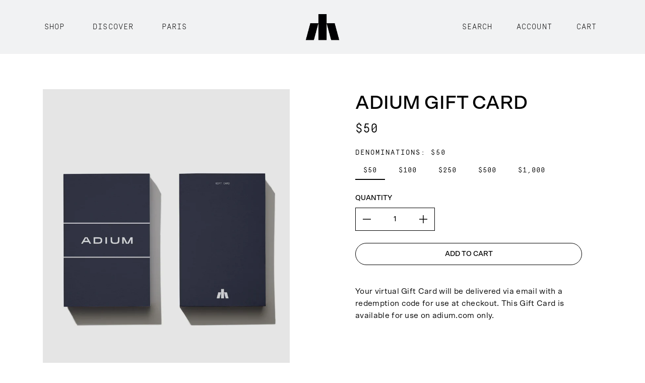

--- FILE ---
content_type: text/html; charset=utf-8
request_url: https://adium.com/products/adium-gift-card
body_size: 35988
content:
<!doctype html>
  <html
    class="no-js max-w-full overflow-x-hidden !h-auto"
    lang="en"
    data-headings-size="medium"
    data-headings-case="uppercase"
    data-headings-line-height="tight"
  >
  <head>
    <meta name="clarity-site-verification" content="0479a8e1-5628-428c-a815-fe9f85e94a12”/>
    <meta charset="utf-8">
    <meta http-equiv="X-UA-Compatible" content="IE=edge,chrome=1">
    <meta name="viewport" content="width=device-width,initial-scale=1">

    <link rel="preconnect" href="https://cdn.shopify.com" crossorigin>
    <link rel="preconnect" href="https://ajax.googleapis.com" crossorigin><link rel="preload" as="font" href="//adium.com/cdn/fonts/open_sans/opensans_n4.c32e4d4eca5273f6d4ee95ddf54b5bbb75fc9b61.woff2" type="font/woff2" crossorigin><link rel="preload" as="font" href="//adium.com/cdn/fonts/roboto_condensed/robotocondensed_n7.0c73a613503672be244d2f29ab6ddd3fc3cc69ae.woff2" type="font/woff2" crossorigin><link rel="preload" href="//adium.com/cdn/shop/t/46/assets/theme.css?v=7994869530694731931768096436" as="style">

    <link rel="modulepreload" href="//adium.com/cdn/shop/t/46/assets/theme.min.js?v=152754360828332034601768096436">

    <script src="//adium.com/cdn/shop/t/46/assets/jquery.min.js?v=8324501383853434791768096436"></script>
    <script src="//adium.com/cdn/shop/t/46/assets/custom.js?v=129086945117500391881768096436" defer="defer"></script>
    

    <script>
      window.theme_custom = window.theme_custom || {};
    </script><link rel="canonical" href="https://adium.com/products/adium-gift-card">
      <link rel="icon" type="image/png" href="//adium.com/cdn/shop/files/Adium_Brandmark_Favicon_f1f01cef-9754-4e65-aa93-d80228d9e28c.png?v=1668616186"><title>ADIUM Gift Card</title><meta name="description" content="Your virtual Gift Card will be delivered via email with a redemption code for use at checkout. This Gift Card is available for use on adium.com only."><meta property="og:site_name" content="ADIUM">
<meta property="og:url" content="https://adium.com/products/adium-gift-card">
<meta property="og:title" content="ADIUM Gift Card">
<meta property="og:type" content="product">
<meta property="og:description" content="Your virtual Gift Card will be delivered via email with a redemption code for use at checkout. This Gift Card is available for use on adium.com only."><meta property="og:image" content="http:products/MM_BusinessCard_BC-CL1-03.jpg">
  <meta property="og:image:secure_url" content="https:products/MM_BusinessCard_BC-CL1-03.jpg">
  <meta property="og:image:width" content="2500">
  <meta property="og:image:height" content="3123">
  <meta property="og:price:amount" content="50">
  <meta property="og:price:currency" content="USD">



<meta name="twitter:card" content="summary_large_image">
<meta name="twitter:title" content="ADIUM Gift Card">
<meta name="twitter:description" content="Your virtual Gift Card will be delivered via email with a redemption code for use at checkout. This Gift Card is available for use on adium.com only.">

<link rel="canonical" href="https://adium.com/products/adium-gift-card" />
<style>
  @font-face {
  font-family: "Roboto Condensed";
  font-weight: 700;
  font-style: normal;
  font-display: swap;
  src: url("//adium.com/cdn/fonts/roboto_condensed/robotocondensed_n7.0c73a613503672be244d2f29ab6ddd3fc3cc69ae.woff2") format("woff2"),
       url("//adium.com/cdn/fonts/roboto_condensed/robotocondensed_n7.ef6ece86ba55f49c27c4904a493c283a40f3a66e.woff") format("woff");
}

  @font-face {
  font-family: "Open Sans";
  font-weight: 400;
  font-style: normal;
  font-display: swap;
  src: url("//adium.com/cdn/fonts/open_sans/opensans_n4.c32e4d4eca5273f6d4ee95ddf54b5bbb75fc9b61.woff2") format("woff2"),
       url("//adium.com/cdn/fonts/open_sans/opensans_n4.5f3406f8d94162b37bfa232b486ac93ee892406d.woff") format("woff");
}

  @font-face {
  font-family: "Open Sans";
  font-weight: 700;
  font-style: normal;
  font-display: swap;
  src: url("//adium.com/cdn/fonts/open_sans/opensans_n7.a9393be1574ea8606c68f4441806b2711d0d13e4.woff2") format("woff2"),
       url("//adium.com/cdn/fonts/open_sans/opensans_n7.7b8af34a6ebf52beb1a4c1d8c73ad6910ec2e553.woff") format("woff");
}

  @font-face {
  font-family: "Roboto Condensed";
  font-weight: 700;
  font-style: normal;
  font-display: swap;
  src: url("//adium.com/cdn/fonts/roboto_condensed/robotocondensed_n7.0c73a613503672be244d2f29ab6ddd3fc3cc69ae.woff2") format("woff2"),
       url("//adium.com/cdn/fonts/roboto_condensed/robotocondensed_n7.ef6ece86ba55f49c27c4904a493c283a40f3a66e.woff") format("woff");
}

</style><style>
/* This file is automatically compiled, do not edit directly. See src/setup/css-variables.js */
:root {
--colors-background: #FFFFFF;
--colors-body-text: #000000;
--colors-body-text-opacity-10: rgba(0, 0, 0, 0.1);
--colors-body-text-opacity-20: rgba(0, 0, 0, 0.2);
--colors-border-opacity-10: rgba(0, 0, 0, 0.1);
--colors-headings: #000000;
--general-colors-background: #FFFFFF;
--general-colors-body: #000000;
--general-colors-body-opacity-10: rgba(0, 0, 0, 0.1);
--general-colors-body-opacity-20: rgba(0, 0, 0, 0.2);
--general-colors-border-opacity-10: rgba(0, 0, 0, 0.1);
--general-colors-headings: #000000;
--accent-1-colors-background: #20203f;
--accent-1-colors-body: #FFFFFF;
--accent-1-colors-body-opacity-10: rgba(255, 255, 255, 0.7);
--accent-1-colors-body-opacity-20: rgba(255, 255, 255, 0.7);
--accent-1-colors-border-opacity-10: rgba(255, 255, 255, 0.2);
--accent-1-colors-headings: #FFFFFF;
--accent-2-colors-background: #e7e6e6;
--accent-2-colors-body: #000000;
--accent-2-colors-body-opacity-10: rgba(0, 0, 0, 0.1);
--accent-2-colors-body-opacity-20: rgba(0, 0, 0, 0.2);
--accent-2-colors-border-opacity-10: rgba(0, 0, 0, 0.1);
--accent-2-colors-headings: #000000;
--accent-3-colors-background: #F7F7F7;
--accent-3-colors-body: #000000;
--accent-3-colors-body-opacity-10: rgba(0, 0, 0, 0.1);
--accent-3-colors-body-opacity-20: rgba(0, 0, 0, 0.2);
--accent-3-colors-border-opacity-10: rgba(0, 0, 0, 0.1);
--accent-3-colors-headings: #000000;
--invert-colors-background: #000000;
--invert-colors-body: #FFFFFF;
/* --font-body: "Open Sans", sans-serif; */
  --font-body: "Scto_Grotesk_A_Regular";
/* --font-headings: "Roboto Condensed", sans-serif; */
  --font-headings: "Scto_Grotesk_A_Medium";
--font-size-base: 0.96rem;
--font-body-weight: 400;
--font-body-style: normal;
--heading-case: uppercase;
--slider-animation-duration: 900ms;

}</style><style data-shopify>

  @font-face {
  font-family: "Open Sans";
  font-weight: 400;
  font-style: normal;
  font-display: swap;
  src: url("//adium.com/cdn/fonts/open_sans/opensans_n4.c32e4d4eca5273f6d4ee95ddf54b5bbb75fc9b61.woff2") format("woff2"),
       url("//adium.com/cdn/fonts/open_sans/opensans_n4.5f3406f8d94162b37bfa232b486ac93ee892406d.woff") format("woff");
}

  @font-face {
  font-family: "Roboto Condensed";
  font-weight: 700;
  font-style: normal;
  font-display: swap;
  src: url("//adium.com/cdn/fonts/roboto_condensed/robotocondensed_n7.0c73a613503672be244d2f29ab6ddd3fc3cc69ae.woff2") format("woff2"),
       url("//adium.com/cdn/fonts/roboto_condensed/robotocondensed_n7.ef6ece86ba55f49c27c4904a493c283a40f3a66e.woff") format("woff");
}


  *,
  *::before,
  *::after {
    box-sizing: inherit;
  }

  html {
    box-sizing: border-box;
    height: 100%;
  }

  body {
    display: grid;
    grid-template-rows: auto auto 1fr auto;
    grid-template-columns: 100%;
    min-height: 100%;
    margin: 0;
  }

  details > summary::-webkit-details-marker {
    display: none;
  }

</style><script>window.performance && window.performance.mark && window.performance.mark('shopify.content_for_header.start');</script><meta name="facebook-domain-verification" content="b2eg2eridy3vr4w3b6u8em8ix9xcpa">
<meta id="shopify-digital-wallet" name="shopify-digital-wallet" content="/64610828509/digital_wallets/dialog">
<meta name="shopify-checkout-api-token" content="7b2cee636b044ca443f9b7d8d23449b7">
<meta id="in-context-paypal-metadata" data-shop-id="64610828509" data-venmo-supported="true" data-environment="production" data-locale="en_US" data-paypal-v4="true" data-currency="USD">
<link rel="alternate" hreflang="x-default" href="https://adium.com/products/adium-gift-card">
<link rel="alternate" hreflang="en" href="https://adium.com/products/adium-gift-card">
<link rel="alternate" hreflang="en-CA" href="https://adium.com/en-ca/products/adium-gift-card">
<link rel="alternate" hreflang="en-AU" href="https://adium.com/en-au/products/adium-gift-card">
<link rel="alternate" hreflang="en-IL" href="https://adium.com/en-il/products/adium-gift-card">
<link rel="alternate" hreflang="en-JO" href="https://adium.com/en-jo/products/adium-gift-card">
<link rel="alternate" hreflang="en-KW" href="https://adium.com/en-kw/products/adium-gift-card">
<link rel="alternate" hreflang="en-LB" href="https://adium.com/en-lb/products/adium-gift-card">
<link rel="alternate" hreflang="en-QA" href="https://adium.com/en-qa/products/adium-gift-card">
<link rel="alternate" hreflang="en-SA" href="https://adium.com/en-sa/products/adium-gift-card">
<link rel="alternate" hreflang="en-AE" href="https://adium.com/en-ae/products/adium-gift-card">
<link rel="alternate" hreflang="en-NZ" href="https://adium.com/en-nz/products/adium-gift-card">
<link rel="alternate" type="application/json+oembed" href="https://adium.com/products/adium-gift-card.oembed">
<script async="async" src="/checkouts/internal/preloads.js?locale=en-US"></script>
<link rel="preconnect" href="https://shop.app" crossorigin="anonymous">
<script async="async" src="https://shop.app/checkouts/internal/preloads.js?locale=en-US&shop_id=64610828509" crossorigin="anonymous"></script>
<script id="apple-pay-shop-capabilities" type="application/json">{"shopId":64610828509,"countryCode":"US","currencyCode":"USD","merchantCapabilities":["supports3DS"],"merchantId":"gid:\/\/shopify\/Shop\/64610828509","merchantName":"ADIUM","requiredBillingContactFields":["postalAddress","email","phone"],"requiredShippingContactFields":["postalAddress","email","phone"],"shippingType":"shipping","supportedNetworks":["visa","masterCard","amex","discover","elo","jcb"],"total":{"type":"pending","label":"ADIUM","amount":"1.00"},"shopifyPaymentsEnabled":true,"supportsSubscriptions":true}</script>
<script id="shopify-features" type="application/json">{"accessToken":"7b2cee636b044ca443f9b7d8d23449b7","betas":["rich-media-storefront-analytics"],"domain":"adium.com","predictiveSearch":true,"shopId":64610828509,"locale":"en"}</script>
<script>var Shopify = Shopify || {};
Shopify.shop = "adium2.myshopify.com";
Shopify.locale = "en";
Shopify.currency = {"active":"USD","rate":"1.0"};
Shopify.country = "US";
Shopify.theme = {"name":"Copy of WITH Clarity Code","id":157872980189,"schema_name":"Influence","schema_version":"1.0.3","theme_store_id":1536,"role":"main"};
Shopify.theme.handle = "null";
Shopify.theme.style = {"id":null,"handle":null};
Shopify.cdnHost = "adium.com/cdn";
Shopify.routes = Shopify.routes || {};
Shopify.routes.root = "/";</script>
<script type="module">!function(o){(o.Shopify=o.Shopify||{}).modules=!0}(window);</script>
<script>!function(o){function n(){var o=[];function n(){o.push(Array.prototype.slice.apply(arguments))}return n.q=o,n}var t=o.Shopify=o.Shopify||{};t.loadFeatures=n(),t.autoloadFeatures=n()}(window);</script>
<script>
  window.ShopifyPay = window.ShopifyPay || {};
  window.ShopifyPay.apiHost = "shop.app\/pay";
  window.ShopifyPay.redirectState = null;
</script>
<script id="shop-js-analytics" type="application/json">{"pageType":"product"}</script>
<script defer="defer" async type="module" src="//adium.com/cdn/shopifycloud/shop-js/modules/v2/client.init-shop-cart-sync_C5BV16lS.en.esm.js"></script>
<script defer="defer" async type="module" src="//adium.com/cdn/shopifycloud/shop-js/modules/v2/chunk.common_CygWptCX.esm.js"></script>
<script type="module">
  await import("//adium.com/cdn/shopifycloud/shop-js/modules/v2/client.init-shop-cart-sync_C5BV16lS.en.esm.js");
await import("//adium.com/cdn/shopifycloud/shop-js/modules/v2/chunk.common_CygWptCX.esm.js");

  window.Shopify.SignInWithShop?.initShopCartSync?.({"fedCMEnabled":true,"windoidEnabled":true});

</script>
<script>
  window.Shopify = window.Shopify || {};
  if (!window.Shopify.featureAssets) window.Shopify.featureAssets = {};
  window.Shopify.featureAssets['shop-js'] = {"shop-cart-sync":["modules/v2/client.shop-cart-sync_ZFArdW7E.en.esm.js","modules/v2/chunk.common_CygWptCX.esm.js"],"init-fed-cm":["modules/v2/client.init-fed-cm_CmiC4vf6.en.esm.js","modules/v2/chunk.common_CygWptCX.esm.js"],"shop-button":["modules/v2/client.shop-button_tlx5R9nI.en.esm.js","modules/v2/chunk.common_CygWptCX.esm.js"],"shop-cash-offers":["modules/v2/client.shop-cash-offers_DOA2yAJr.en.esm.js","modules/v2/chunk.common_CygWptCX.esm.js","modules/v2/chunk.modal_D71HUcav.esm.js"],"init-windoid":["modules/v2/client.init-windoid_sURxWdc1.en.esm.js","modules/v2/chunk.common_CygWptCX.esm.js"],"shop-toast-manager":["modules/v2/client.shop-toast-manager_ClPi3nE9.en.esm.js","modules/v2/chunk.common_CygWptCX.esm.js"],"init-shop-email-lookup-coordinator":["modules/v2/client.init-shop-email-lookup-coordinator_B8hsDcYM.en.esm.js","modules/v2/chunk.common_CygWptCX.esm.js"],"init-shop-cart-sync":["modules/v2/client.init-shop-cart-sync_C5BV16lS.en.esm.js","modules/v2/chunk.common_CygWptCX.esm.js"],"avatar":["modules/v2/client.avatar_BTnouDA3.en.esm.js"],"pay-button":["modules/v2/client.pay-button_FdsNuTd3.en.esm.js","modules/v2/chunk.common_CygWptCX.esm.js"],"init-customer-accounts":["modules/v2/client.init-customer-accounts_DxDtT_ad.en.esm.js","modules/v2/client.shop-login-button_C5VAVYt1.en.esm.js","modules/v2/chunk.common_CygWptCX.esm.js","modules/v2/chunk.modal_D71HUcav.esm.js"],"init-shop-for-new-customer-accounts":["modules/v2/client.init-shop-for-new-customer-accounts_ChsxoAhi.en.esm.js","modules/v2/client.shop-login-button_C5VAVYt1.en.esm.js","modules/v2/chunk.common_CygWptCX.esm.js","modules/v2/chunk.modal_D71HUcav.esm.js"],"shop-login-button":["modules/v2/client.shop-login-button_C5VAVYt1.en.esm.js","modules/v2/chunk.common_CygWptCX.esm.js","modules/v2/chunk.modal_D71HUcav.esm.js"],"init-customer-accounts-sign-up":["modules/v2/client.init-customer-accounts-sign-up_CPSyQ0Tj.en.esm.js","modules/v2/client.shop-login-button_C5VAVYt1.en.esm.js","modules/v2/chunk.common_CygWptCX.esm.js","modules/v2/chunk.modal_D71HUcav.esm.js"],"shop-follow-button":["modules/v2/client.shop-follow-button_Cva4Ekp9.en.esm.js","modules/v2/chunk.common_CygWptCX.esm.js","modules/v2/chunk.modal_D71HUcav.esm.js"],"checkout-modal":["modules/v2/client.checkout-modal_BPM8l0SH.en.esm.js","modules/v2/chunk.common_CygWptCX.esm.js","modules/v2/chunk.modal_D71HUcav.esm.js"],"lead-capture":["modules/v2/client.lead-capture_Bi8yE_yS.en.esm.js","modules/v2/chunk.common_CygWptCX.esm.js","modules/v2/chunk.modal_D71HUcav.esm.js"],"shop-login":["modules/v2/client.shop-login_D6lNrXab.en.esm.js","modules/v2/chunk.common_CygWptCX.esm.js","modules/v2/chunk.modal_D71HUcav.esm.js"],"payment-terms":["modules/v2/client.payment-terms_CZxnsJam.en.esm.js","modules/v2/chunk.common_CygWptCX.esm.js","modules/v2/chunk.modal_D71HUcav.esm.js"]};
</script>
<script id="__st">var __st={"a":64610828509,"offset":-18000,"reqid":"c4456a99-69e5-4960-b6ba-03a823e5f0bd-1768776151","pageurl":"adium.com\/products\/adium-gift-card","u":"b405079a116f","p":"product","rtyp":"product","rid":7906164474077};</script>
<script>window.ShopifyPaypalV4VisibilityTracking = true;</script>
<script id="captcha-bootstrap">!function(){'use strict';const t='contact',e='account',n='new_comment',o=[[t,t],['blogs',n],['comments',n],[t,'customer']],c=[[e,'customer_login'],[e,'guest_login'],[e,'recover_customer_password'],[e,'create_customer']],r=t=>t.map((([t,e])=>`form[action*='/${t}']:not([data-nocaptcha='true']) input[name='form_type'][value='${e}']`)).join(','),a=t=>()=>t?[...document.querySelectorAll(t)].map((t=>t.form)):[];function s(){const t=[...o],e=r(t);return a(e)}const i='password',u='form_key',d=['recaptcha-v3-token','g-recaptcha-response','h-captcha-response',i],f=()=>{try{return window.sessionStorage}catch{return}},m='__shopify_v',_=t=>t.elements[u];function p(t,e,n=!1){try{const o=window.sessionStorage,c=JSON.parse(o.getItem(e)),{data:r}=function(t){const{data:e,action:n}=t;return t[m]||n?{data:e,action:n}:{data:t,action:n}}(c);for(const[e,n]of Object.entries(r))t.elements[e]&&(t.elements[e].value=n);n&&o.removeItem(e)}catch(o){console.error('form repopulation failed',{error:o})}}const l='form_type',E='cptcha';function T(t){t.dataset[E]=!0}const w=window,h=w.document,L='Shopify',v='ce_forms',y='captcha';let A=!1;((t,e)=>{const n=(g='f06e6c50-85a8-45c8-87d0-21a2b65856fe',I='https://cdn.shopify.com/shopifycloud/storefront-forms-hcaptcha/ce_storefront_forms_captcha_hcaptcha.v1.5.2.iife.js',D={infoText:'Protected by hCaptcha',privacyText:'Privacy',termsText:'Terms'},(t,e,n)=>{const o=w[L][v],c=o.bindForm;if(c)return c(t,g,e,D).then(n);var r;o.q.push([[t,g,e,D],n]),r=I,A||(h.body.append(Object.assign(h.createElement('script'),{id:'captcha-provider',async:!0,src:r})),A=!0)});var g,I,D;w[L]=w[L]||{},w[L][v]=w[L][v]||{},w[L][v].q=[],w[L][y]=w[L][y]||{},w[L][y].protect=function(t,e){n(t,void 0,e),T(t)},Object.freeze(w[L][y]),function(t,e,n,w,h,L){const[v,y,A,g]=function(t,e,n){const i=e?o:[],u=t?c:[],d=[...i,...u],f=r(d),m=r(i),_=r(d.filter((([t,e])=>n.includes(e))));return[a(f),a(m),a(_),s()]}(w,h,L),I=t=>{const e=t.target;return e instanceof HTMLFormElement?e:e&&e.form},D=t=>v().includes(t);t.addEventListener('submit',(t=>{const e=I(t);if(!e)return;const n=D(e)&&!e.dataset.hcaptchaBound&&!e.dataset.recaptchaBound,o=_(e),c=g().includes(e)&&(!o||!o.value);(n||c)&&t.preventDefault(),c&&!n&&(function(t){try{if(!f())return;!function(t){const e=f();if(!e)return;const n=_(t);if(!n)return;const o=n.value;o&&e.removeItem(o)}(t);const e=Array.from(Array(32),(()=>Math.random().toString(36)[2])).join('');!function(t,e){_(t)||t.append(Object.assign(document.createElement('input'),{type:'hidden',name:u})),t.elements[u].value=e}(t,e),function(t,e){const n=f();if(!n)return;const o=[...t.querySelectorAll(`input[type='${i}']`)].map((({name:t})=>t)),c=[...d,...o],r={};for(const[a,s]of new FormData(t).entries())c.includes(a)||(r[a]=s);n.setItem(e,JSON.stringify({[m]:1,action:t.action,data:r}))}(t,e)}catch(e){console.error('failed to persist form',e)}}(e),e.submit())}));const S=(t,e)=>{t&&!t.dataset[E]&&(n(t,e.some((e=>e===t))),T(t))};for(const o of['focusin','change'])t.addEventListener(o,(t=>{const e=I(t);D(e)&&S(e,y())}));const B=e.get('form_key'),M=e.get(l),P=B&&M;t.addEventListener('DOMContentLoaded',(()=>{const t=y();if(P)for(const e of t)e.elements[l].value===M&&p(e,B);[...new Set([...A(),...v().filter((t=>'true'===t.dataset.shopifyCaptcha))])].forEach((e=>S(e,t)))}))}(h,new URLSearchParams(w.location.search),n,t,e,['guest_login'])})(!1,!0)}();</script>
<script integrity="sha256-4kQ18oKyAcykRKYeNunJcIwy7WH5gtpwJnB7kiuLZ1E=" data-source-attribution="shopify.loadfeatures" defer="defer" src="//adium.com/cdn/shopifycloud/storefront/assets/storefront/load_feature-a0a9edcb.js" crossorigin="anonymous"></script>
<script crossorigin="anonymous" defer="defer" src="//adium.com/cdn/shopifycloud/storefront/assets/shopify_pay/storefront-65b4c6d7.js?v=20250812"></script>
<script data-source-attribution="shopify.dynamic_checkout.dynamic.init">var Shopify=Shopify||{};Shopify.PaymentButton=Shopify.PaymentButton||{isStorefrontPortableWallets:!0,init:function(){window.Shopify.PaymentButton.init=function(){};var t=document.createElement("script");t.src="https://adium.com/cdn/shopifycloud/portable-wallets/latest/portable-wallets.en.js",t.type="module",document.head.appendChild(t)}};
</script>
<script data-source-attribution="shopify.dynamic_checkout.buyer_consent">
  function portableWalletsHideBuyerConsent(e){var t=document.getElementById("shopify-buyer-consent"),n=document.getElementById("shopify-subscription-policy-button");t&&n&&(t.classList.add("hidden"),t.setAttribute("aria-hidden","true"),n.removeEventListener("click",e))}function portableWalletsShowBuyerConsent(e){var t=document.getElementById("shopify-buyer-consent"),n=document.getElementById("shopify-subscription-policy-button");t&&n&&(t.classList.remove("hidden"),t.removeAttribute("aria-hidden"),n.addEventListener("click",e))}window.Shopify?.PaymentButton&&(window.Shopify.PaymentButton.hideBuyerConsent=portableWalletsHideBuyerConsent,window.Shopify.PaymentButton.showBuyerConsent=portableWalletsShowBuyerConsent);
</script>
<script data-source-attribution="shopify.dynamic_checkout.cart.bootstrap">document.addEventListener("DOMContentLoaded",(function(){function t(){return document.querySelector("shopify-accelerated-checkout-cart, shopify-accelerated-checkout")}if(t())Shopify.PaymentButton.init();else{new MutationObserver((function(e,n){t()&&(Shopify.PaymentButton.init(),n.disconnect())})).observe(document.body,{childList:!0,subtree:!0})}}));
</script>
<link id="shopify-accelerated-checkout-styles" rel="stylesheet" media="screen" href="https://adium.com/cdn/shopifycloud/portable-wallets/latest/accelerated-checkout-backwards-compat.css" crossorigin="anonymous">
<style id="shopify-accelerated-checkout-cart">
        #shopify-buyer-consent {
  margin-top: 1em;
  display: inline-block;
  width: 100%;
}

#shopify-buyer-consent.hidden {
  display: none;
}

#shopify-subscription-policy-button {
  background: none;
  border: none;
  padding: 0;
  text-decoration: underline;
  font-size: inherit;
  cursor: pointer;
}

#shopify-subscription-policy-button::before {
  box-shadow: none;
}

      </style>

<script>window.performance && window.performance.mark && window.performance.mark('shopify.content_for_header.end');</script>

  <script>document.documentElement.className = document.documentElement.className.replace('no-js', 'js');</script>
  <script src="https://ajax.googleapis.com/ajax/libs/jquery/3.6.0/jquery.min.js"></script>
  <script type="text/javascript">var webyzeMultiProductColorsRunningCall=!1,webyzeMultiProductColorsQueuedCall=!1,webyzeMultiProductColorsMaxColors=Infinity;window.webyzeMultiProductColorsLoad=function(){var e=function(){var d={'"':"&quot;","&":"&amp;","<":"&lt;",">":"&gt;"};return function(a){return a.replace(/["&<>]/g,function(c){return d[c]})}}(),f=$(".webyze-multi-product-colors:not(.webyze-loaded)").map(function(){return $(this).attr("data-product-id")}).get();f&&0!=f.length&&(webyzeMultiProductColorsRunningCall?webyzeMultiProductColorsQueuedCall=!0:(webyzeMultiProductColorsRunningCall=!0,webyzeMultiProductColorsQueuedCall=!1,$.ajax({method:"GET",url:"https://s-pc.webyze.com/ProductColors/multi-productGroups-"+Shopify.shop.split(".")[0]+".json?"+f.map(function(d){return"&prodId[]="+d}).join(""),dataType:"json"}).done(function(d){Array.isArray(d)&&(d.forEach(function(a){if(Array.isArray(a)){a.map(function(b){return b.id});var c="";a.forEach(function(b,g){if(g<webyzeMultiProductColorsMaxColors){c+='<span class="swatchProductColor swatchType_'+b.type+'" data-id="'+b.id+'" data-name="'+e(b.name)+'" data-handle="'+e(b.handle)+'" data-image="'+e(b.image)+'">';if(window.webyzeProductColors_useProdImage)c+="<div style=\"background-image: url('"+b.image.replace(/\.(png|jpg|jpeg|bmp)/,window.webyzeProductColors_prodImageLarge?"_large.$1":"_small.$1")+"');background-size: cover;\"></div>";else switch(b.type){case "two_colors":b.data=b.data.split("|");c+='<div><div style="background:'+b.data[0]+';"></div><div style="background:'+b.data[1]+';"></div></div>';break;case "image":c+="<div style=\"background-image: url('https://s-pc.webyze.com/ProductColors/uploads/"+b.data+"');\"></div>";break;default:c+='<div style="background:'+b.data+';"></div>'}c+='<span class="webyzeTooltip"><span></span><span class="innerText">'+e(b.name)+"</span><span></span></span></span>"}else g==webyzeMultiProductColorsMaxColors&&(c+='<span class="webyzeMoreColors">+'+(a.length-webyzeMultiProductColorsMaxColors)+" more</span>")});$(a.map(function(b){return'.webyze-multi-product-colors[data-product-id="'+b.id+'"]'}).join(", ")).addClass("webyze-loaded").html(c)}}),$(".webyze-multi-product-colors").each(function(a){a=$(this);a.find('[data-id="'+a.attr("data-product-id")+'"]').addClass("currentSwatch")}).find(".swatchProductColor").on("click",function(a){a.preventDefault();window.location.href="/products/"+$(this).data("handle")}).on("mouseenter",function(){var a=$(this).attr("data-image").replace(/\.(jpg|png|jpeg)/,"_large.$1");0===a.indexOf("https://")&&$(this).closest(".product-wrap, .product__thumbnail, .grid__item, .product__grid-item, .grid-item").find("img").attr("src",a).attr("srcset",a)}),$(f.map(function(a){return'.webyze-multi-product-colors[data-product-id="'+a+'"]'}).join(", ")).addClass("webyze-loaded"))}).fail(function(){}).always(function(){webyzeMultiProductColorsRunningCall=!1;webyzeMultiProductColorsQueuedCall&&window.webyzeMultiProductColorsLoad()})))};</script>
  <script src="https://cdnjs.cloudflare.com/ajax/libs/sticky-kit/1.1.3/sticky-kit.min.js"></script>
    <script type="text/javascript">
    (function(c,l,a,r,i,t,y){
        c[a]=c[a]||function(){(c[a].q=c[a].q||[]).push(arguments)};
        t=l.createElement(r);t.async=1;t.src="https://www.clarity.ms/tag/"+i;
        y=l.getElementsByTagName(r)[0];y.parentNode.insertBefore(t,y);
    })(window, document, "clarity", "script", "ecc0ocn01w");
</script>
  <!-- BEGIN app block: shopify://apps/klaviyo-email-marketing-sms/blocks/klaviyo-onsite-embed/2632fe16-c075-4321-a88b-50b567f42507 -->












  <script async src="https://static.klaviyo.com/onsite/js/SH7RuB/klaviyo.js?company_id=SH7RuB"></script>
  <script>!function(){if(!window.klaviyo){window._klOnsite=window._klOnsite||[];try{window.klaviyo=new Proxy({},{get:function(n,i){return"push"===i?function(){var n;(n=window._klOnsite).push.apply(n,arguments)}:function(){for(var n=arguments.length,o=new Array(n),w=0;w<n;w++)o[w]=arguments[w];var t="function"==typeof o[o.length-1]?o.pop():void 0,e=new Promise((function(n){window._klOnsite.push([i].concat(o,[function(i){t&&t(i),n(i)}]))}));return e}}})}catch(n){window.klaviyo=window.klaviyo||[],window.klaviyo.push=function(){var n;(n=window._klOnsite).push.apply(n,arguments)}}}}();</script>

  
    <script id="viewed_product">
      if (item == null) {
        var _learnq = _learnq || [];

        var MetafieldReviews = null
        var MetafieldYotpoRating = null
        var MetafieldYotpoCount = null
        var MetafieldLooxRating = null
        var MetafieldLooxCount = null
        var okendoProduct = null
        var okendoProductReviewCount = null
        var okendoProductReviewAverageValue = null
        try {
          // The following fields are used for Customer Hub recently viewed in order to add reviews.
          // This information is not part of __kla_viewed. Instead, it is part of __kla_viewed_reviewed_items
          MetafieldReviews = {};
          MetafieldYotpoRating = null
          MetafieldYotpoCount = null
          MetafieldLooxRating = null
          MetafieldLooxCount = null

          okendoProduct = null
          // If the okendo metafield is not legacy, it will error, which then requires the new json formatted data
          if (okendoProduct && 'error' in okendoProduct) {
            okendoProduct = null
          }
          okendoProductReviewCount = okendoProduct ? okendoProduct.reviewCount : null
          okendoProductReviewAverageValue = okendoProduct ? okendoProduct.reviewAverageValue : null
        } catch (error) {
          console.error('Error in Klaviyo onsite reviews tracking:', error);
        }

        var item = {
          Name: "ADIUM Gift Card",
          ProductID: 7906164474077,
          Categories: ["New Arrivals"],
          ImageURL: "https://adium.com/cdn/shop/products/MM_BusinessCard_BC-CL1-03_grande.jpg?v=1668728780",
          URL: "https://adium.com/products/adium-gift-card",
          Brand: "ADIUM",
          Price: "$50",
          Value: "50",
          CompareAtPrice: "$0"
        };
        _learnq.push(['track', 'Viewed Product', item]);
        _learnq.push(['trackViewedItem', {
          Title: item.Name,
          ItemId: item.ProductID,
          Categories: item.Categories,
          ImageUrl: item.ImageURL,
          Url: item.URL,
          Metadata: {
            Brand: item.Brand,
            Price: item.Price,
            Value: item.Value,
            CompareAtPrice: item.CompareAtPrice
          },
          metafields:{
            reviews: MetafieldReviews,
            yotpo:{
              rating: MetafieldYotpoRating,
              count: MetafieldYotpoCount,
            },
            loox:{
              rating: MetafieldLooxRating,
              count: MetafieldLooxCount,
            },
            okendo: {
              rating: okendoProductReviewAverageValue,
              count: okendoProductReviewCount,
            }
          }
        }]);
      }
    </script>
  




  <script>
    window.klaviyoReviewsProductDesignMode = false
  </script>







<!-- END app block --><link href="https://monorail-edge.shopifysvc.com" rel="dns-prefetch">
<script>(function(){if ("sendBeacon" in navigator && "performance" in window) {try {var session_token_from_headers = performance.getEntriesByType('navigation')[0].serverTiming.find(x => x.name == '_s').description;} catch {var session_token_from_headers = undefined;}var session_cookie_matches = document.cookie.match(/_shopify_s=([^;]*)/);var session_token_from_cookie = session_cookie_matches && session_cookie_matches.length === 2 ? session_cookie_matches[1] : "";var session_token = session_token_from_headers || session_token_from_cookie || "";function handle_abandonment_event(e) {var entries = performance.getEntries().filter(function(entry) {return /monorail-edge.shopifysvc.com/.test(entry.name);});if (!window.abandonment_tracked && entries.length === 0) {window.abandonment_tracked = true;var currentMs = Date.now();var navigation_start = performance.timing.navigationStart;var payload = {shop_id: 64610828509,url: window.location.href,navigation_start,duration: currentMs - navigation_start,session_token,page_type: "product"};window.navigator.sendBeacon("https://monorail-edge.shopifysvc.com/v1/produce", JSON.stringify({schema_id: "online_store_buyer_site_abandonment/1.1",payload: payload,metadata: {event_created_at_ms: currentMs,event_sent_at_ms: currentMs}}));}}window.addEventListener('pagehide', handle_abandonment_event);}}());</script>
<script id="web-pixels-manager-setup">(function e(e,d,r,n,o){if(void 0===o&&(o={}),!Boolean(null===(a=null===(i=window.Shopify)||void 0===i?void 0:i.analytics)||void 0===a?void 0:a.replayQueue)){var i,a;window.Shopify=window.Shopify||{};var t=window.Shopify;t.analytics=t.analytics||{};var s=t.analytics;s.replayQueue=[],s.publish=function(e,d,r){return s.replayQueue.push([e,d,r]),!0};try{self.performance.mark("wpm:start")}catch(e){}var l=function(){var e={modern:/Edge?\/(1{2}[4-9]|1[2-9]\d|[2-9]\d{2}|\d{4,})\.\d+(\.\d+|)|Firefox\/(1{2}[4-9]|1[2-9]\d|[2-9]\d{2}|\d{4,})\.\d+(\.\d+|)|Chrom(ium|e)\/(9{2}|\d{3,})\.\d+(\.\d+|)|(Maci|X1{2}).+ Version\/(15\.\d+|(1[6-9]|[2-9]\d|\d{3,})\.\d+)([,.]\d+|)( \(\w+\)|)( Mobile\/\w+|) Safari\/|Chrome.+OPR\/(9{2}|\d{3,})\.\d+\.\d+|(CPU[ +]OS|iPhone[ +]OS|CPU[ +]iPhone|CPU IPhone OS|CPU iPad OS)[ +]+(15[._]\d+|(1[6-9]|[2-9]\d|\d{3,})[._]\d+)([._]\d+|)|Android:?[ /-](13[3-9]|1[4-9]\d|[2-9]\d{2}|\d{4,})(\.\d+|)(\.\d+|)|Android.+Firefox\/(13[5-9]|1[4-9]\d|[2-9]\d{2}|\d{4,})\.\d+(\.\d+|)|Android.+Chrom(ium|e)\/(13[3-9]|1[4-9]\d|[2-9]\d{2}|\d{4,})\.\d+(\.\d+|)|SamsungBrowser\/([2-9]\d|\d{3,})\.\d+/,legacy:/Edge?\/(1[6-9]|[2-9]\d|\d{3,})\.\d+(\.\d+|)|Firefox\/(5[4-9]|[6-9]\d|\d{3,})\.\d+(\.\d+|)|Chrom(ium|e)\/(5[1-9]|[6-9]\d|\d{3,})\.\d+(\.\d+|)([\d.]+$|.*Safari\/(?![\d.]+ Edge\/[\d.]+$))|(Maci|X1{2}).+ Version\/(10\.\d+|(1[1-9]|[2-9]\d|\d{3,})\.\d+)([,.]\d+|)( \(\w+\)|)( Mobile\/\w+|) Safari\/|Chrome.+OPR\/(3[89]|[4-9]\d|\d{3,})\.\d+\.\d+|(CPU[ +]OS|iPhone[ +]OS|CPU[ +]iPhone|CPU IPhone OS|CPU iPad OS)[ +]+(10[._]\d+|(1[1-9]|[2-9]\d|\d{3,})[._]\d+)([._]\d+|)|Android:?[ /-](13[3-9]|1[4-9]\d|[2-9]\d{2}|\d{4,})(\.\d+|)(\.\d+|)|Mobile Safari.+OPR\/([89]\d|\d{3,})\.\d+\.\d+|Android.+Firefox\/(13[5-9]|1[4-9]\d|[2-9]\d{2}|\d{4,})\.\d+(\.\d+|)|Android.+Chrom(ium|e)\/(13[3-9]|1[4-9]\d|[2-9]\d{2}|\d{4,})\.\d+(\.\d+|)|Android.+(UC? ?Browser|UCWEB|U3)[ /]?(15\.([5-9]|\d{2,})|(1[6-9]|[2-9]\d|\d{3,})\.\d+)\.\d+|SamsungBrowser\/(5\.\d+|([6-9]|\d{2,})\.\d+)|Android.+MQ{2}Browser\/(14(\.(9|\d{2,})|)|(1[5-9]|[2-9]\d|\d{3,})(\.\d+|))(\.\d+|)|K[Aa][Ii]OS\/(3\.\d+|([4-9]|\d{2,})\.\d+)(\.\d+|)/},d=e.modern,r=e.legacy,n=navigator.userAgent;return n.match(d)?"modern":n.match(r)?"legacy":"unknown"}(),u="modern"===l?"modern":"legacy",c=(null!=n?n:{modern:"",legacy:""})[u],f=function(e){return[e.baseUrl,"/wpm","/b",e.hashVersion,"modern"===e.buildTarget?"m":"l",".js"].join("")}({baseUrl:d,hashVersion:r,buildTarget:u}),m=function(e){var d=e.version,r=e.bundleTarget,n=e.surface,o=e.pageUrl,i=e.monorailEndpoint;return{emit:function(e){var a=e.status,t=e.errorMsg,s=(new Date).getTime(),l=JSON.stringify({metadata:{event_sent_at_ms:s},events:[{schema_id:"web_pixels_manager_load/3.1",payload:{version:d,bundle_target:r,page_url:o,status:a,surface:n,error_msg:t},metadata:{event_created_at_ms:s}}]});if(!i)return console&&console.warn&&console.warn("[Web Pixels Manager] No Monorail endpoint provided, skipping logging."),!1;try{return self.navigator.sendBeacon.bind(self.navigator)(i,l)}catch(e){}var u=new XMLHttpRequest;try{return u.open("POST",i,!0),u.setRequestHeader("Content-Type","text/plain"),u.send(l),!0}catch(e){return console&&console.warn&&console.warn("[Web Pixels Manager] Got an unhandled error while logging to Monorail."),!1}}}}({version:r,bundleTarget:l,surface:e.surface,pageUrl:self.location.href,monorailEndpoint:e.monorailEndpoint});try{o.browserTarget=l,function(e){var d=e.src,r=e.async,n=void 0===r||r,o=e.onload,i=e.onerror,a=e.sri,t=e.scriptDataAttributes,s=void 0===t?{}:t,l=document.createElement("script"),u=document.querySelector("head"),c=document.querySelector("body");if(l.async=n,l.src=d,a&&(l.integrity=a,l.crossOrigin="anonymous"),s)for(var f in s)if(Object.prototype.hasOwnProperty.call(s,f))try{l.dataset[f]=s[f]}catch(e){}if(o&&l.addEventListener("load",o),i&&l.addEventListener("error",i),u)u.appendChild(l);else{if(!c)throw new Error("Did not find a head or body element to append the script");c.appendChild(l)}}({src:f,async:!0,onload:function(){if(!function(){var e,d;return Boolean(null===(d=null===(e=window.Shopify)||void 0===e?void 0:e.analytics)||void 0===d?void 0:d.initialized)}()){var d=window.webPixelsManager.init(e)||void 0;if(d){var r=window.Shopify.analytics;r.replayQueue.forEach((function(e){var r=e[0],n=e[1],o=e[2];d.publishCustomEvent(r,n,o)})),r.replayQueue=[],r.publish=d.publishCustomEvent,r.visitor=d.visitor,r.initialized=!0}}},onerror:function(){return m.emit({status:"failed",errorMsg:"".concat(f," has failed to load")})},sri:function(e){var d=/^sha384-[A-Za-z0-9+/=]+$/;return"string"==typeof e&&d.test(e)}(c)?c:"",scriptDataAttributes:o}),m.emit({status:"loading"})}catch(e){m.emit({status:"failed",errorMsg:(null==e?void 0:e.message)||"Unknown error"})}}})({shopId: 64610828509,storefrontBaseUrl: "https://adium.com",extensionsBaseUrl: "https://extensions.shopifycdn.com/cdn/shopifycloud/web-pixels-manager",monorailEndpoint: "https://monorail-edge.shopifysvc.com/unstable/produce_batch",surface: "storefront-renderer",enabledBetaFlags: ["2dca8a86"],webPixelsConfigList: [{"id":"2069070045","configuration":"{\"accountID\":\"SH7RuB\",\"webPixelConfig\":\"eyJlbmFibGVBZGRlZFRvQ2FydEV2ZW50cyI6IHRydWV9\"}","eventPayloadVersion":"v1","runtimeContext":"STRICT","scriptVersion":"524f6c1ee37bacdca7657a665bdca589","type":"APP","apiClientId":123074,"privacyPurposes":["ANALYTICS","MARKETING"],"dataSharingAdjustments":{"protectedCustomerApprovalScopes":["read_customer_address","read_customer_email","read_customer_name","read_customer_personal_data","read_customer_phone"]}},{"id":"509444317","configuration":"{\"config\":\"{\\\"pixel_id\\\":\\\"GT-5DGP5QK\\\",\\\"target_country\\\":\\\"US\\\",\\\"gtag_events\\\":[{\\\"type\\\":\\\"purchase\\\",\\\"action_label\\\":\\\"MC-MPVKMXHMQW\\\"},{\\\"type\\\":\\\"page_view\\\",\\\"action_label\\\":\\\"MC-MPVKMXHMQW\\\"},{\\\"type\\\":\\\"view_item\\\",\\\"action_label\\\":\\\"MC-MPVKMXHMQW\\\"}],\\\"enable_monitoring_mode\\\":false}\"}","eventPayloadVersion":"v1","runtimeContext":"OPEN","scriptVersion":"b2a88bafab3e21179ed38636efcd8a93","type":"APP","apiClientId":1780363,"privacyPurposes":[],"dataSharingAdjustments":{"protectedCustomerApprovalScopes":["read_customer_address","read_customer_email","read_customer_name","read_customer_personal_data","read_customer_phone"]}},{"id":"156631261","configuration":"{\"pixel_id\":\"480139337263311\",\"pixel_type\":\"facebook_pixel\",\"metaapp_system_user_token\":\"-\"}","eventPayloadVersion":"v1","runtimeContext":"OPEN","scriptVersion":"ca16bc87fe92b6042fbaa3acc2fbdaa6","type":"APP","apiClientId":2329312,"privacyPurposes":["ANALYTICS","MARKETING","SALE_OF_DATA"],"dataSharingAdjustments":{"protectedCustomerApprovalScopes":["read_customer_address","read_customer_email","read_customer_name","read_customer_personal_data","read_customer_phone"]}},{"id":"80969949","eventPayloadVersion":"v1","runtimeContext":"LAX","scriptVersion":"1","type":"CUSTOM","privacyPurposes":["ANALYTICS"],"name":"Google Analytics tag (migrated)"},{"id":"shopify-app-pixel","configuration":"{}","eventPayloadVersion":"v1","runtimeContext":"STRICT","scriptVersion":"0450","apiClientId":"shopify-pixel","type":"APP","privacyPurposes":["ANALYTICS","MARKETING"]},{"id":"shopify-custom-pixel","eventPayloadVersion":"v1","runtimeContext":"LAX","scriptVersion":"0450","apiClientId":"shopify-pixel","type":"CUSTOM","privacyPurposes":["ANALYTICS","MARKETING"]}],isMerchantRequest: false,initData: {"shop":{"name":"ADIUM","paymentSettings":{"currencyCode":"USD"},"myshopifyDomain":"adium2.myshopify.com","countryCode":"US","storefrontUrl":"https:\/\/adium.com"},"customer":null,"cart":null,"checkout":null,"productVariants":[{"price":{"amount":50.0,"currencyCode":"USD"},"product":{"title":"ADIUM Gift Card","vendor":"ADIUM","id":"7906164474077","untranslatedTitle":"ADIUM Gift Card","url":"\/products\/adium-gift-card","type":""},"id":"43457192132829","image":{"src":"\/\/adium.com\/cdn\/shop\/products\/MM_BusinessCard_BC-CL1-03.jpg?v=1668728780"},"sku":"","title":"$50","untranslatedTitle":"$50"},{"price":{"amount":100.0,"currencyCode":"USD"},"product":{"title":"ADIUM Gift Card","vendor":"ADIUM","id":"7906164474077","untranslatedTitle":"ADIUM Gift Card","url":"\/products\/adium-gift-card","type":""},"id":"43457192165597","image":{"src":"\/\/adium.com\/cdn\/shop\/products\/MM_BusinessCard_BC-CL1-03.jpg?v=1668728780"},"sku":"","title":"$100","untranslatedTitle":"$100"},{"price":{"amount":250.0,"currencyCode":"USD"},"product":{"title":"ADIUM Gift Card","vendor":"ADIUM","id":"7906164474077","untranslatedTitle":"ADIUM Gift Card","url":"\/products\/adium-gift-card","type":""},"id":"43457192198365","image":{"src":"\/\/adium.com\/cdn\/shop\/products\/MM_BusinessCard_BC-CL1-03.jpg?v=1668728780"},"sku":"","title":"$250","untranslatedTitle":"$250"},{"price":{"amount":500.0,"currencyCode":"USD"},"product":{"title":"ADIUM Gift Card","vendor":"ADIUM","id":"7906164474077","untranslatedTitle":"ADIUM Gift Card","url":"\/products\/adium-gift-card","type":""},"id":"43457192231133","image":{"src":"\/\/adium.com\/cdn\/shop\/products\/MM_BusinessCard_BC-CL1-03.jpg?v=1668728780"},"sku":"","title":"$500","untranslatedTitle":"$500"},{"price":{"amount":1000.0,"currencyCode":"USD"},"product":{"title":"ADIUM Gift Card","vendor":"ADIUM","id":"7906164474077","untranslatedTitle":"ADIUM Gift Card","url":"\/products\/adium-gift-card","type":""},"id":"43457192263901","image":{"src":"\/\/adium.com\/cdn\/shop\/products\/MM_BusinessCard_BC-CL1-03.jpg?v=1668728780"},"sku":"","title":"$1,000","untranslatedTitle":"$1,000"}],"purchasingCompany":null},},"https://adium.com/cdn","fcfee988w5aeb613cpc8e4bc33m6693e112",{"modern":"","legacy":""},{"shopId":"64610828509","storefrontBaseUrl":"https:\/\/adium.com","extensionBaseUrl":"https:\/\/extensions.shopifycdn.com\/cdn\/shopifycloud\/web-pixels-manager","surface":"storefront-renderer","enabledBetaFlags":"[\"2dca8a86\"]","isMerchantRequest":"false","hashVersion":"fcfee988w5aeb613cpc8e4bc33m6693e112","publish":"custom","events":"[[\"page_viewed\",{}],[\"product_viewed\",{\"productVariant\":{\"price\":{\"amount\":50.0,\"currencyCode\":\"USD\"},\"product\":{\"title\":\"ADIUM Gift Card\",\"vendor\":\"ADIUM\",\"id\":\"7906164474077\",\"untranslatedTitle\":\"ADIUM Gift Card\",\"url\":\"\/products\/adium-gift-card\",\"type\":\"\"},\"id\":\"43457192132829\",\"image\":{\"src\":\"\/\/adium.com\/cdn\/shop\/products\/MM_BusinessCard_BC-CL1-03.jpg?v=1668728780\"},\"sku\":\"\",\"title\":\"$50\",\"untranslatedTitle\":\"$50\"}}]]"});</script><script>
  window.ShopifyAnalytics = window.ShopifyAnalytics || {};
  window.ShopifyAnalytics.meta = window.ShopifyAnalytics.meta || {};
  window.ShopifyAnalytics.meta.currency = 'USD';
  var meta = {"product":{"id":7906164474077,"gid":"gid:\/\/shopify\/Product\/7906164474077","vendor":"ADIUM","type":"","handle":"adium-gift-card","variants":[{"id":43457192132829,"price":5000,"name":"ADIUM Gift Card - $50","public_title":"$50","sku":""},{"id":43457192165597,"price":10000,"name":"ADIUM Gift Card - $100","public_title":"$100","sku":""},{"id":43457192198365,"price":25000,"name":"ADIUM Gift Card - $250","public_title":"$250","sku":""},{"id":43457192231133,"price":50000,"name":"ADIUM Gift Card - $500","public_title":"$500","sku":""},{"id":43457192263901,"price":100000,"name":"ADIUM Gift Card - $1,000","public_title":"$1,000","sku":""}],"remote":false},"page":{"pageType":"product","resourceType":"product","resourceId":7906164474077,"requestId":"c4456a99-69e5-4960-b6ba-03a823e5f0bd-1768776151"}};
  for (var attr in meta) {
    window.ShopifyAnalytics.meta[attr] = meta[attr];
  }
</script>
<script class="analytics">
  (function () {
    var customDocumentWrite = function(content) {
      var jquery = null;

      if (window.jQuery) {
        jquery = window.jQuery;
      } else if (window.Checkout && window.Checkout.$) {
        jquery = window.Checkout.$;
      }

      if (jquery) {
        jquery('body').append(content);
      }
    };

    var hasLoggedConversion = function(token) {
      if (token) {
        return document.cookie.indexOf('loggedConversion=' + token) !== -1;
      }
      return false;
    }

    var setCookieIfConversion = function(token) {
      if (token) {
        var twoMonthsFromNow = new Date(Date.now());
        twoMonthsFromNow.setMonth(twoMonthsFromNow.getMonth() + 2);

        document.cookie = 'loggedConversion=' + token + '; expires=' + twoMonthsFromNow;
      }
    }

    var trekkie = window.ShopifyAnalytics.lib = window.trekkie = window.trekkie || [];
    if (trekkie.integrations) {
      return;
    }
    trekkie.methods = [
      'identify',
      'page',
      'ready',
      'track',
      'trackForm',
      'trackLink'
    ];
    trekkie.factory = function(method) {
      return function() {
        var args = Array.prototype.slice.call(arguments);
        args.unshift(method);
        trekkie.push(args);
        return trekkie;
      };
    };
    for (var i = 0; i < trekkie.methods.length; i++) {
      var key = trekkie.methods[i];
      trekkie[key] = trekkie.factory(key);
    }
    trekkie.load = function(config) {
      trekkie.config = config || {};
      trekkie.config.initialDocumentCookie = document.cookie;
      var first = document.getElementsByTagName('script')[0];
      var script = document.createElement('script');
      script.type = 'text/javascript';
      script.onerror = function(e) {
        var scriptFallback = document.createElement('script');
        scriptFallback.type = 'text/javascript';
        scriptFallback.onerror = function(error) {
                var Monorail = {
      produce: function produce(monorailDomain, schemaId, payload) {
        var currentMs = new Date().getTime();
        var event = {
          schema_id: schemaId,
          payload: payload,
          metadata: {
            event_created_at_ms: currentMs,
            event_sent_at_ms: currentMs
          }
        };
        return Monorail.sendRequest("https://" + monorailDomain + "/v1/produce", JSON.stringify(event));
      },
      sendRequest: function sendRequest(endpointUrl, payload) {
        // Try the sendBeacon API
        if (window && window.navigator && typeof window.navigator.sendBeacon === 'function' && typeof window.Blob === 'function' && !Monorail.isIos12()) {
          var blobData = new window.Blob([payload], {
            type: 'text/plain'
          });

          if (window.navigator.sendBeacon(endpointUrl, blobData)) {
            return true;
          } // sendBeacon was not successful

        } // XHR beacon

        var xhr = new XMLHttpRequest();

        try {
          xhr.open('POST', endpointUrl);
          xhr.setRequestHeader('Content-Type', 'text/plain');
          xhr.send(payload);
        } catch (e) {
          console.log(e);
        }

        return false;
      },
      isIos12: function isIos12() {
        return window.navigator.userAgent.lastIndexOf('iPhone; CPU iPhone OS 12_') !== -1 || window.navigator.userAgent.lastIndexOf('iPad; CPU OS 12_') !== -1;
      }
    };
    Monorail.produce('monorail-edge.shopifysvc.com',
      'trekkie_storefront_load_errors/1.1',
      {shop_id: 64610828509,
      theme_id: 157872980189,
      app_name: "storefront",
      context_url: window.location.href,
      source_url: "//adium.com/cdn/s/trekkie.storefront.cd680fe47e6c39ca5d5df5f0a32d569bc48c0f27.min.js"});

        };
        scriptFallback.async = true;
        scriptFallback.src = '//adium.com/cdn/s/trekkie.storefront.cd680fe47e6c39ca5d5df5f0a32d569bc48c0f27.min.js';
        first.parentNode.insertBefore(scriptFallback, first);
      };
      script.async = true;
      script.src = '//adium.com/cdn/s/trekkie.storefront.cd680fe47e6c39ca5d5df5f0a32d569bc48c0f27.min.js';
      first.parentNode.insertBefore(script, first);
    };
    trekkie.load(
      {"Trekkie":{"appName":"storefront","development":false,"defaultAttributes":{"shopId":64610828509,"isMerchantRequest":null,"themeId":157872980189,"themeCityHash":"11493464415062093911","contentLanguage":"en","currency":"USD","eventMetadataId":"ee724605-271e-4995-8dc4-a59ab001e966"},"isServerSideCookieWritingEnabled":true,"monorailRegion":"shop_domain","enabledBetaFlags":["65f19447"]},"Session Attribution":{},"S2S":{"facebookCapiEnabled":true,"source":"trekkie-storefront-renderer","apiClientId":580111}}
    );

    var loaded = false;
    trekkie.ready(function() {
      if (loaded) return;
      loaded = true;

      window.ShopifyAnalytics.lib = window.trekkie;

      var originalDocumentWrite = document.write;
      document.write = customDocumentWrite;
      try { window.ShopifyAnalytics.merchantGoogleAnalytics.call(this); } catch(error) {};
      document.write = originalDocumentWrite;

      window.ShopifyAnalytics.lib.page(null,{"pageType":"product","resourceType":"product","resourceId":7906164474077,"requestId":"c4456a99-69e5-4960-b6ba-03a823e5f0bd-1768776151","shopifyEmitted":true});

      var match = window.location.pathname.match(/checkouts\/(.+)\/(thank_you|post_purchase)/)
      var token = match? match[1]: undefined;
      if (!hasLoggedConversion(token)) {
        setCookieIfConversion(token);
        window.ShopifyAnalytics.lib.track("Viewed Product",{"currency":"USD","variantId":43457192132829,"productId":7906164474077,"productGid":"gid:\/\/shopify\/Product\/7906164474077","name":"ADIUM Gift Card - $50","price":"50.00","sku":"","brand":"ADIUM","variant":"$50","category":"","nonInteraction":true,"remote":false},undefined,undefined,{"shopifyEmitted":true});
      window.ShopifyAnalytics.lib.track("monorail:\/\/trekkie_storefront_viewed_product\/1.1",{"currency":"USD","variantId":43457192132829,"productId":7906164474077,"productGid":"gid:\/\/shopify\/Product\/7906164474077","name":"ADIUM Gift Card - $50","price":"50.00","sku":"","brand":"ADIUM","variant":"$50","category":"","nonInteraction":true,"remote":false,"referer":"https:\/\/adium.com\/products\/adium-gift-card"});
      }
    });


        var eventsListenerScript = document.createElement('script');
        eventsListenerScript.async = true;
        eventsListenerScript.src = "//adium.com/cdn/shopifycloud/storefront/assets/shop_events_listener-3da45d37.js";
        document.getElementsByTagName('head')[0].appendChild(eventsListenerScript);

})();</script>
  <script>
  if (!window.ga || (window.ga && typeof window.ga !== 'function')) {
    window.ga = function ga() {
      (window.ga.q = window.ga.q || []).push(arguments);
      if (window.Shopify && window.Shopify.analytics && typeof window.Shopify.analytics.publish === 'function') {
        window.Shopify.analytics.publish("ga_stub_called", {}, {sendTo: "google_osp_migration"});
      }
      console.error("Shopify's Google Analytics stub called with:", Array.from(arguments), "\nSee https://help.shopify.com/manual/promoting-marketing/pixels/pixel-migration#google for more information.");
    };
    if (window.Shopify && window.Shopify.analytics && typeof window.Shopify.analytics.publish === 'function') {
      window.Shopify.analytics.publish("ga_stub_initialized", {}, {sendTo: "google_osp_migration"});
    }
  }
</script>
<script
  defer
  src="https://adium.com/cdn/shopifycloud/perf-kit/shopify-perf-kit-3.0.4.min.js"
  data-application="storefront-renderer"
  data-shop-id="64610828509"
  data-render-region="gcp-us-central1"
  data-page-type="product"
  data-theme-instance-id="157872980189"
  data-theme-name="Influence"
  data-theme-version="1.0.3"
  data-monorail-region="shop_domain"
  data-resource-timing-sampling-rate="10"
  data-shs="true"
  data-shs-beacon="true"
  data-shs-export-with-fetch="true"
  data-shs-logs-sample-rate="1"
  data-shs-beacon-endpoint="https://adium.com/api/collect"
></script>
</head>

  <body class="template-product bg-page text-base font-body max-w-full overflow-x-hidden !h-auto">
    <link href="//adium.com/cdn/shop/t/46/assets/theme.css?v=7994869530694731931768096436" rel="stylesheet" type="text/css" media="all" />
    <link href="//adium.com/cdn/shop/t/46/assets/custom.css?v=180877474598732814061768096436" rel="stylesheet" type="text/css" media="all" />
<div id="shopify-section-section-announcement-bar" class="shopify-section">



<script defer="defer" src="//adium.com/cdn/shop/t/46/assets/engine-fade-slider.min.js?v=97864358890402062401768096436" type="module"></script>

</div><div id="shopify-section-header" class="shopify-section relative">

<safe-load-scripts>
  <script src="//adium.com/cdn/shop/t/46/assets/component-header-main.min.js?v=46994719122351374721768096436" defer="defer" type="module"></script>
</safe-load-scripts>

<header-main data-template-name="product">
  <header role="banner" data-section-id="header" data-aid="header-section" style="grid-template-areas:'nav logo cta'; grid-template-columns:minmax(20px, 2fr) minmax(120px, 0.5fr) minmax(20px, 2fr);" class="transparent_header grid py-3 px-4 lg:px-5 xl:px-6 lg:py-0 md:gap-[1rem] items-center bg-page text-body relative border-b-4 " data-color-scheme="general">

    <button type="button" data-armada-selector="navigation-toggle" class="mobile_menu_btn lg:hidden w-44 h-44 navigation-toggle group" aria-label="Open navigation" aria-expanded="false" aria-controls="main-navigation">
      


    
      <svg viewBox="0 0 100 80" width="16" height="16" class="icon-hover-classes" data-aid="hamburger-menu" style="grid-area:nav;" data-armada-selector="mobile-menu-open-icon">
        <rect width="100" height="10" class="fill-current"></rect>
        <rect y="30" width="100" height="10" class="fill-current"></rect>
        <rect y="60" width="100" height="10" class="fill-current"></rect>
      </svg>
    
  
      


    
      <svg data-aid="icon-cancel" width="16" height="16" viewBox="0 0 16 16" fill="none" xmlns="http://www.w3.org/2000/svg" class="icon-hover-classes hidden" data-aid="hamburger-menu" style="grid-area:nav;" data-armada-selector="mobile-menu-close-icon">
        <rect width="20.6878" height="1.5" transform="matrix(0.70711 -0.707104 0.70711 0.707104 0.155396 14.7839)" fill="currentColor"/>
        <rect width="20.6878" height="1.5" transform="matrix(-0.70711 -0.707104 0.70711 -0.707104 14.7839 15.8445)" fill="currentColor"/>
      </svg>
    
  
    </button>
    

<div data-armada-selector="main-navigation" id="main-navigation" class="invisible lg:visible lg:h-full flex flex-col items-start lg:items-center absolute bottom-0 left-0 right-0 translate-y-full opacity-0 lg:opacity-100 z-[101] pb-4 lg:pb-0 lg:static lg:transform-none main-navigation">
  <ul role="navigation" class="lg:h-full inline-flex flex-col lg:flex-row flex-wrap w-full px-4 lg:px-0 mobile_menu_main_wrap" data-aid="navigation-items">
    
    
      
          
            
<safe-load-scripts>
  <script src="//adium.com/cdn/shop/t/46/assets/component-navigation-item.min.js?v=156763205771775572311768096436" defer="defer" type="module"></script>
  <script src="//adium.com/cdn/shop/t/46/assets/component-nav-link.min.js?v=17762162782875181161768096436" defer="defer" type="module"></script>
</safe-load-scripts>

<li class="lg:flex lg:items-center lg:mr-2 mobile_menu__list" data-aid="navigation-list-item">
  
    <navigation-item class="block lg:h-full" >
      <details data-armada-selector="navigation-item-details" class="lg:h-full navigation-item-details">
        <summary data-armada-selector="navigation-item-summary" data-name="Shop" class="list-none lg:h-full lg:flex lg:items-center border-b border-b-border-opacity-10 md:border-b-0 lg:relative animate-menu-right animate-menu-right-delay-1  lg:after:absolute lg:after:bottom-0 lg:after:left-2 lg:after:right-2 lg:after:h-1 lg:after:bg-body lg:after:scale-x-0 lg:after:transition-transform lg:after:duration-300 lg:after:ease-linear lg:hover:after:scale-x-100">
          <div class="flex items-center h-full w-full">
            <span class="first_menu flex justify-between flex-row-reverse lg:flex-row items-baseline py-3 lg:p-2 cursor-pointer font-heading  w-full">


    
  
              
                  <span class="custom_arrow"></span>
                <a class="hidden lg:inline" href="/collections/all">
<h5 class="font-heading heading-case text-headings break-anywhere text-h5 leading-none" >Shop</h5></a>
                <span class="lg:hidden">
<h5 class="font-heading heading-case text-headings break-anywhere text-h5 leading-none" >Shop</h5></span>
              
            </span>
          </div>
        </summary>
        <div data-armada-selector="navigation-item-dropdown" class="nav_bg hidden lg:block absolute bg-page shadow-lg left-0 right-0 bottom-0 translate-y-full translate-x-0 opacity-0 navigation-item-content">
          
            <div class="wrap_navi_drop">
              
                <div data-armada-selector="navigation-item-link" class="nav_ilink animate-menu-up animate-menu-up-delay-1" data-has-child-links="false" data-link-name="View All">
                  <a data-armada-selector="navigation-item-parent" data-name="View All" class="flex items-baseline justify-between lg:inline-block w-full py-[12px] lg:py-0 lg:font-heading lg:text-h5 navigation-item-parent lg:hover:opacity-50 lg:transition-opacity lg:duration-150" href="/collections/all">
                    
<h5 class="font-heading heading-case text-headings break-anywhere text-h5 leading-none" >View All</h5>
                    
                  </a>
                  <span class="custom_arrow"></span>
                  
                </div>
              
                <div data-armada-selector="navigation-item-link" class="nav_ilink animate-menu-up animate-menu-up-delay-2" data-has-child-links="false" data-link-name="NOW IN STOCK">
                  <a data-armada-selector="navigation-item-parent" data-name="NOW IN STOCK" class="flex items-baseline justify-between lg:inline-block w-full py-[12px] lg:py-0 lg:font-heading lg:text-h5 navigation-item-parent lg:hover:opacity-50 lg:transition-opacity lg:duration-150" href="/collections/new-arrivals">
                    
<h5 class="font-heading heading-case text-headings break-anywhere text-h5 leading-none" >NOW IN STOCK</h5>
                    
                  </a>
                  <span class="custom_arrow"></span>
                  
                </div>
              
                <div data-armada-selector="navigation-item-link" class="nav_ilink animate-menu-up animate-menu-up-delay-3" data-has-child-links="false" data-link-name="Best Sellers">
                  <a data-armada-selector="navigation-item-parent" data-name="Best Sellers" class="flex items-baseline justify-between lg:inline-block w-full py-[12px] lg:py-0 lg:font-heading lg:text-h5 navigation-item-parent lg:hover:opacity-50 lg:transition-opacity lg:duration-150" href="/collections/best-sellers">
                    
<h5 class="font-heading heading-case text-headings break-anywhere text-h5 leading-none" >Best Sellers</h5>
                    
                  </a>
                  <span class="custom_arrow"></span>
                  
                </div>
              
                <div data-armada-selector="navigation-item-link" class="nav_ilink animate-menu-up animate-menu-up-delay-4" data-has-child-links="false" data-link-name="T-shirts / Polos">
                  <a data-armada-selector="navigation-item-parent" data-name="T-shirts / Polos" class="flex items-baseline justify-between lg:inline-block w-full py-[12px] lg:py-0 lg:font-heading lg:text-h5 navigation-item-parent lg:hover:opacity-50 lg:transition-opacity lg:duration-150" href="/collections/t-shirts-polos">
                    
<h5 class="font-heading heading-case text-headings break-anywhere text-h5 leading-none" >T-shirts / Polos</h5>
                    
                  </a>
                  <span class="custom_arrow"></span>
                  
                </div>
              
                <div data-armada-selector="navigation-item-link" class="nav_ilink animate-menu-up animate-menu-up-delay-5" data-has-child-links="false" data-link-name="Shorts / Swim">
                  <a data-armada-selector="navigation-item-parent" data-name="Shorts / Swim" class="flex items-baseline justify-between lg:inline-block w-full py-[12px] lg:py-0 lg:font-heading lg:text-h5 navigation-item-parent lg:hover:opacity-50 lg:transition-opacity lg:duration-150" href="/collections/shorts-swim">
                    
<h5 class="font-heading heading-case text-headings break-anywhere text-h5 leading-none" >Shorts / Swim</h5>
                    
                  </a>
                  <span class="custom_arrow"></span>
                  
                </div>
              
                <div data-armada-selector="navigation-item-link" class="nav_ilink animate-menu-up animate-menu-up-delay-6" data-has-child-links="false" data-link-name="Pants / Joggers">
                  <a data-armada-selector="navigation-item-parent" data-name="Pants / Joggers" class="flex items-baseline justify-between lg:inline-block w-full py-[12px] lg:py-0 lg:font-heading lg:text-h5 navigation-item-parent lg:hover:opacity-50 lg:transition-opacity lg:duration-150" href="/collections/pants-joggers">
                    
<h5 class="font-heading heading-case text-headings break-anywhere text-h5 leading-none" >Pants / Joggers</h5>
                    
                  </a>
                  <span class="custom_arrow"></span>
                  
                </div>
              
                <div data-armada-selector="navigation-item-link" class="nav_ilink animate-menu-up animate-menu-up-delay-7" data-has-child-links="false" data-link-name="Hoodies / Pullovers">
                  <a data-armada-selector="navigation-item-parent" data-name="Hoodies / Pullovers" class="flex items-baseline justify-between lg:inline-block w-full py-[12px] lg:py-0 lg:font-heading lg:text-h5 navigation-item-parent lg:hover:opacity-50 lg:transition-opacity lg:duration-150" href="/collections/hoodies-pullovers">
                    
<h5 class="font-heading heading-case text-headings break-anywhere text-h5 leading-none" >Hoodies / Pullovers</h5>
                    
                  </a>
                  <span class="custom_arrow"></span>
                  
                </div>
              
                <div data-armada-selector="navigation-item-link" class="nav_ilink animate-menu-up animate-menu-up-delay-8" data-has-child-links="false" data-link-name="Flyweight Jackets">
                  <a data-armada-selector="navigation-item-parent" data-name="Flyweight Jackets" class="flex items-baseline justify-between lg:inline-block w-full py-[12px] lg:py-0 lg:font-heading lg:text-h5 navigation-item-parent lg:hover:opacity-50 lg:transition-opacity lg:duration-150" href="/collections/flyweight-jackets">
                    
<h5 class="font-heading heading-case text-headings break-anywhere text-h5 leading-none" >Flyweight Jackets</h5>
                    
                  </a>
                  <span class="custom_arrow"></span>
                  
                </div>
              
                <div data-armada-selector="navigation-item-link" class="nav_ilink animate-menu-up animate-menu-up-delay-9" data-has-child-links="false" data-link-name="Accessories">
                  <a data-armada-selector="navigation-item-parent" data-name="Accessories" class="flex items-baseline justify-between lg:inline-block w-full py-[12px] lg:py-0 lg:font-heading lg:text-h5 navigation-item-parent lg:hover:opacity-50 lg:transition-opacity lg:duration-150" href="/collections/accessories">
                    
<h5 class="font-heading heading-case text-headings break-anywhere text-h5 leading-none" >Accessories</h5>
                    
                  </a>
                  <span class="custom_arrow"></span>
                  
                </div>
              
                <div data-armada-selector="navigation-item-link" class="nav_ilink animate-menu-up animate-menu-up-delay-10" data-has-child-links="false" data-link-name="Gift Card">
                  <a data-armada-selector="navigation-item-parent" data-name="Gift Card" class="flex items-baseline justify-between lg:inline-block w-full py-[12px] lg:py-0 lg:font-heading lg:text-h5 navigation-item-parent lg:hover:opacity-50 lg:transition-opacity lg:duration-150" href="/products/adium-gift-card">
                    
<h5 class="font-heading heading-case text-headings break-anywhere text-h5 leading-none" >Gift Card</h5>
                    
                  </a>
                  <span class="custom_arrow"></span>
                  
                </div>
              
              
              
              
            </div>
          
        </div>
      </details>
      <template>
        <div data-armada-selector="navigation-item-drawer" class="absolute top-0 left-0 right-0 h-full translate-x-full invisible bg-page z-[1] lg:hidden navigation-item-drawer px-4">
          <div class="relative roup">
            <button data-armada-selector="navigation-item-close" type="button" aria-label="Back to previous navigation" class="w-full py-3 font-heading text-h5 text-center"></button>
            


    
        <svg data-aid="icon-arrow-left" width="16" height="16" viewBox="0 0 16 16" fill="none" xmlns="http://www.w3.org/2000/svg" class="no-touch-hover:group-hover:-translate-x-xs transition-transform duration-200 absolute top-1/2 -translate-y-1/2 pointer-events-none">
          <path fill-rule="evenodd" clip-rule="evenodd" d="M4.66868 7.99998L11.4525 1.21606L10.3919 0.1554L2.54749 7.99987L2.55242 8.0048L2.55231 8.00491L10.3919 15.8446L11.4526 14.7839L4.66868 7.99998Z" fill="currentColor"/>
        </svg>
    
  
          </div>
          <div class="user_account_section_mobile desktop-hide">
              <div class="user_account_section_sub_mobile">
                <div class="user_account_section_sub">
                  <a href="/account/login" class="user_login">
                    Login
                  </a>
                  <a href="/account" class="user_account">
                    My Account
                  </a>
                </div>
        
                <div class="newsletter_mobile">
                  <p class="newsletter_mobile_heading">Connect</p>
                  
          
                  <form method="post" action="/contact#newsletter-footer_form" id="newsletter-footer_form" accept-charset="UTF-8" class="md:min-w-[300px]"><input type="hidden" name="form_type" value="customer" /><input type="hidden" name="utf8" value="✓" />
                    
          
                    
          
                    <div class="input-group items-center grid grid-cols-2 grid-rows-1">
                      <span class="col-start-1 col-end-3 row-start-1 row-end-2">
                        





  




<input
  type="hidden"
  name="contact[tags]" 
  placeholder="BE IN THE KNOW" 
  class="bg-page border-body" 
   
  
  value="newsletter"
  
  
  
  data-aid="armament-input"
  
  
>





                        







  <div class="relative flex">
  


<input
  type="email"
  name="contact[email]" 
  placeholder="BE IN THE KNOW" 
  class="bg-page border-body w-full border-body border-2 bg-page placeholder-body !pr-[2rem]" 
  animate-label 
  id="newsletter"
  
  aria-label=example@email.com
  required="required"
  
  data-aid="armament-input"
  
  
>


  
  <label class="font-heading heading-case" for="newsletter" animate-label aria-hidden="true">email</label>




  </div>


                      </span>
                      <span class="col-start-2 col-end-3 row-start-1 row-end-2 items-center justify-items-end grid grid-rows-1 grid-cols-1 max-w-max justify-self-end z-[1] group">
                        





  




<input
  type="submit"
  name="subscribe" 
  placeholder="BE IN THE KNOW" 
  class="bg-page border-body w-44 h-44 col-start-1 col-end-1 row-start-1 row-end-1 bg-transparent z-50 cursor-pointer" 
   
  id="subscribe"
  value=""
  aria-label=Subscribe
  
  
  data-aid="armament-input"
  
  
>





                        


    
        <svg data-aid="icon-arrow-right-big" width="16" height="16" viewBox="0 0 14 13" fill="none" xmlns="http://www.w3.org/2000/svg" class="no-touch-hover:group-hover:translate-x-xs transition-transform duration-200 col-start-1 col-end-1 row-start-1 row-end-1 mr-10 z-100 cursor-pointer">
          <path d="M7.96116 11.8941L13.3 6.52742L7.96116 1.16075C7.91294 1.09743 7.85168 1.04521 7.78153 1.00763C7.71138 0.970041 7.63397 0.947967 7.55454 0.9429C7.47512 0.937832 7.39553 0.949889 7.32117 0.978254C7.24681 1.00662 7.17941 1.05063 7.12354 1.10731C7.06766 1.16398 7.02462 1.232 6.99732 1.30676C6.97002 1.38152 6.9591 1.46127 6.9653 1.54062C6.9715 1.61996 6.99468 1.69705 7.03326 1.76666C7.07185 1.83627 7.12494 1.89678 7.18894 1.94408L11.1834 5.97186L0.555605 5.97186C0.408262 5.97186 0.266955 6.03039 0.162768 6.13458C0.0585814 6.23877 4.95911e-05 6.38007 4.95911e-05 6.52742C4.95911e-05 6.67476 0.0585814 6.81607 0.162768 6.92025C0.266955 7.02444 0.408262 7.08297 0.555605 7.08297L11.1834 7.08297L7.18894 11.1108C7.08506 11.2154 7.027 11.357 7.02752 11.5044C7.02804 11.6518 7.0871 11.793 7.19172 11.8969C7.29633 12.0007 7.43792 12.0588 7.58535 12.0583C7.73277 12.0578 7.87395 11.9987 7.97783 11.8941H7.96116Z" fill="white"/>
        </svg>
    
  
                      </span>
                    </div>
                  </form>
                </div>
                <div class="social_icons_mobile">
                  <ul class="social_icon_footer">
  
    <a href="https://www.instagram.com/adiumofficial/">
      <li>
        <svg width="20" height="21" viewBox="0 0 20 21" fill="none" xmlns="http://www.w3.org/2000/svg">
          <path fill-rule="evenodd" clip-rule="evenodd" d="M5.87727 0.56C6.94364 0.510909 7.28364 0.5 10 0.5C12.7164 0.5 13.0564 0.511818 14.1218 0.56C15.1873 0.608182 15.9145 0.778182 16.5509 1.02455C17.2173 1.27636 17.8218 1.67 18.3218 2.17909C18.8309 2.67818 19.2236 3.28182 19.4745 3.94909C19.7218 4.58545 19.8909 5.31273 19.94 6.37636C19.9891 7.44455 20 7.78455 20 10.5C20 13.2164 19.9882 13.5564 19.94 14.6227C19.8918 15.6864 19.7218 16.4136 19.4745 17.05C19.2236 17.7174 18.8303 18.322 18.3218 18.8218C17.8218 19.3309 17.2173 19.7236 16.5509 19.9745C15.9145 20.2218 15.1873 20.3909 14.1236 20.44C13.0564 20.4891 12.7164 20.5 10 20.5C7.28364 20.5 6.94364 20.4882 5.87727 20.44C4.81364 20.3918 4.08636 20.2218 3.45 19.9745C2.78266 19.7236 2.17802 19.3302 1.67818 18.8218C1.16944 18.3224 0.775741 17.7181 0.524545 17.0509C0.278182 16.4145 0.109091 15.6873 0.06 14.6236C0.0109091 13.5555 0 13.2155 0 10.5C0 7.78364 0.0118182 7.44364 0.06 6.37818C0.108182 5.31273 0.278182 4.58545 0.524545 3.94909C0.776112 3.28189 1.17011 2.67756 1.67909 2.17818C2.17822 1.66955 2.78225 1.27586 3.44909 1.02455C4.08545 0.778182 4.81273 0.609091 5.87636 0.56H5.87727ZM14.0409 2.36C12.9864 2.31182 12.67 2.30182 10 2.30182C7.33 2.30182 7.01364 2.31182 5.95909 2.36C4.98364 2.40455 4.45455 2.56727 4.10182 2.70455C3.63545 2.88636 3.30182 3.10182 2.95182 3.45182C2.62004 3.77459 2.36471 4.16753 2.20455 4.60182C2.06727 4.95455 1.90455 5.48364 1.86 6.45909C1.81182 7.51364 1.80182 7.83 1.80182 10.5C1.80182 13.17 1.81182 13.4864 1.86 14.5409C1.90455 15.5164 2.06727 16.0455 2.20455 16.3982C2.36455 16.8318 2.62 17.2255 2.95182 17.5482C3.27455 17.88 3.66818 18.1355 4.10182 18.2955C4.45455 18.4327 4.98364 18.5955 5.95909 18.64C7.01364 18.6882 7.32909 18.6982 10 18.6982C12.6709 18.6982 12.9864 18.6882 14.0409 18.64C15.0164 18.5955 15.5455 18.4327 15.8982 18.2955C16.3645 18.1136 16.6982 17.8982 17.0482 17.5482C17.38 17.2255 17.6355 16.8318 17.7955 16.3982C17.9327 16.0455 18.0955 15.5164 18.14 14.5409C18.1882 13.4864 18.1982 13.17 18.1982 10.5C18.1982 7.83 18.1882 7.51364 18.14 6.45909C18.0955 5.48364 17.9327 4.95455 17.7955 4.60182C17.6136 4.13545 17.3982 3.80182 17.0482 3.45182C16.7254 3.12006 16.3325 2.86474 15.8982 2.70455C15.5455 2.56727 15.0164 2.40455 14.0409 2.36ZM8.72273 13.5827C9.43605 13.8797 10.2303 13.9197 10.9699 13.6961C11.7095 13.4725 12.3485 12.999 12.7778 12.3566C13.2071 11.7142 13.4001 10.9426 13.3237 10.1737C13.2473 9.40485 12.9064 8.68634 12.3591 8.14091C12.0102 7.79225 11.5884 7.52528 11.1239 7.35922C10.6595 7.19317 10.164 7.13215 9.67318 7.18056C9.18233 7.22897 8.70832 7.38562 8.28528 7.63921C7.86223 7.8928 7.50068 8.23704 7.22664 8.64714C6.9526 9.05723 6.7729 9.52299 6.70047 10.0109C6.62804 10.4988 6.66468 10.9966 6.80776 11.4687C6.95084 11.9407 7.1968 12.3751 7.52793 12.7407C7.85906 13.1062 8.26711 13.3938 8.72273 13.5827ZM6.36545 6.86545C6.84275 6.38816 7.40938 6.00955 8.033 5.75124C8.65662 5.49293 9.325 5.35998 10 5.35998C10.675 5.35998 11.3434 5.49293 11.967 5.75124C12.5906 6.00955 13.1573 6.38816 13.6345 6.86545C14.1118 7.34275 14.4905 7.90938 14.7488 8.533C15.0071 9.15662 15.14 9.825 15.14 10.5C15.14 11.175 15.0071 11.8434 14.7488 12.467C14.4905 13.0906 14.1118 13.6573 13.6345 14.1345C12.6706 15.0985 11.3632 15.64 10 15.64C8.63678 15.64 7.3294 15.0985 6.36545 14.1345C5.40151 13.1706 4.85998 11.8632 4.85998 10.5C4.85998 9.13678 5.40151 7.8294 6.36545 6.86545ZM16.28 6.12545C16.3983 6.01388 16.493 5.87971 16.5585 5.73089C16.624 5.58206 16.6589 5.42161 16.6613 5.25903C16.6637 5.09645 16.6334 4.93504 16.5723 4.78437C16.5111 4.6337 16.4204 4.49683 16.3054 4.38185C16.1904 4.26688 16.0536 4.17614 15.9029 4.11502C15.7522 4.05389 15.5908 4.02361 15.4282 4.02598C15.2657 4.02835 15.1052 4.06332 14.9564 4.12881C14.8076 4.19431 14.6734 4.289 14.5618 4.40727C14.3448 4.6373 14.226 4.94284 14.2306 5.25903C14.2352 5.57522 14.3629 5.87716 14.5865 6.10077C14.8101 6.32437 15.1121 6.45203 15.4282 6.45664C15.7444 6.46125 16.05 6.34245 16.28 6.12545Z" fill="white"/>
        </svg>
      </li>
    </a>
  
  
  
  
  
    <a href="https://www.facebook.com/adiumofficial">
      <li>
        <svg width="19" height="19" viewBox="0 0 19 19" fill="none" xmlns="http://www.w3.org/2000/svg">
          <path d="M2.08333 0.125C0.934375 0.125 0 1.05937 0 2.20833V16.7917C0 17.9406 0.934375 18.875 2.08333 18.875H8.98031H11.8896H16.6667C17.8156 18.875 18.75 17.9406 18.75 16.7917V2.20833C18.75 1.05937 17.8156 0.125 16.6667 0.125H2.08333ZM2.08333 2.20833H16.6667L16.6687 16.7917H11.8896V12.6616H14.3534L14.7196 9.82349H11.9059V8.01481C11.9059 7.19398 12.1347 6.63949 13.3118 6.63949H14.799V4.10653C14.075 4.03257 13.3482 3.99661 12.62 3.9987C10.4596 3.9987 8.98031 5.31729 8.98031 7.73812V9.82755H6.5389V12.6657H8.98031V16.7917H2.08333V2.20833Z" fill="white"/>
        </svg>
      </li>
    </a>
  
  
  
    <a href="https://www.youtube.com/channel/UCtfS_k54QXQk-Xjwlg2sBZQ">
      <li>
        <svg width="27" height="17" viewBox="0 0 27 17" fill="none" xmlns="http://www.w3.org/2000/svg">
          <path d="M13.9256 16.5C11.0018 16.4194 8.22136 16.3566 5.44091 16.2625C4.8418 16.2401 4.23246 16.1595 3.64872 16.0385C2.55292 15.8145 1.79508 15.2365 1.40592 14.2911C1.09357 13.5294 0.980918 12.7454 0.898989 11.9478C0.71977 10.075 0.71977 8.20217 0.806819 6.32933C0.858025 5.27194 0.888748 4.20559 1.21134 3.17956C1.40592 2.56574 1.64147 1.96535 2.20985 1.52179C2.80895 1.05134 3.51046 0.769067 4.30927 0.737704C6.50086 0.643614 8.68733 0.527122 10.8789 0.5092C13.8283 0.482317 16.7829 0.518161 19.7323 0.567446C21.0073 0.589849 22.2926 0.648095 23.5574 0.79147C24.7146 0.925884 25.58 1.49042 26.0408 2.47613C26.3941 3.23333 26.5273 4.02637 26.6041 4.83285C26.8038 6.85355 26.8089 8.87424 26.6963 10.8949C26.6399 11.921 26.5836 12.9515 26.2508 13.9506C25.8718 15.0976 25.0679 15.8548 23.7263 16.1147C23.204 16.2133 22.6613 16.2491 22.1287 16.267C19.3432 16.3521 16.5627 16.4283 13.9256 16.5ZM11.094 11.9478C13.4289 10.8905 17.3769 9.29988 19.7323 8.22905C17.382 7.15374 13.4341 4.96979 11.094 3.89896C11.094 6.03614 11.094 9.81066 11.094 11.9478Z" fill="white"/>
        </svg>
      </li>
    </a>
  

  
      <a href="https://www.tiktok.com/@adiumofficial">
        <svg width="27" height="17" id="Layer_1" fill="none" xmlns="http://www.w3.org/2000/svg" viewBox="0 0 600 600"><defs><style>.cls-1{fill:#fff;fill-rule:evenodd;}</style></defs>
          <path class="cls-1" d="M482.2,131.04c-32.78-20.17-58-58-64.3-95.83-1.26-8.83-2.52-16.39-2.52-25.22h-99.61V407.17c0,46.65-37.83,84.48-84.48,84.48-15.13,0-27.74-3.78-40.35-10.09-26.48-13.87-45.39-42.87-45.39-74.39,0-46.65,37.83-84.48,85.74-84.48,8.83,0,16.39,1.26,25.22,3.78v-100.87c-8.83-1.26-16.39-2.52-25.22-2.52-102.13,0-185.35,81.96-185.35,184.09,0,61.78,31.52,117.26,79.43,150.04,30.26,20.17,66.83,32.78,105.91,32.78,102.13,0,184.09-81.96,184.09-182.83V200.39c37.83,34.04,88.26,50.44,138.7,46.65v-99.61c-25.22,5.04-50.43-2.52-71.87-16.39Z"/>
        </svg>
      </a>
  
</ul>
                </div>
              </div>
            </div>
        </div>
      </template>
    </navigation-item>
  
</li>

            
          
            
<safe-load-scripts>
  <script src="//adium.com/cdn/shop/t/46/assets/component-navigation-item.min.js?v=156763205771775572311768096436" defer="defer" type="module"></script>
  <script src="//adium.com/cdn/shop/t/46/assets/component-nav-link.min.js?v=17762162782875181161768096436" defer="defer" type="module"></script>
</safe-load-scripts>

<li class="lg:flex lg:items-center lg:mr-2 mobile_menu__list" data-aid="navigation-list-item">
  
    <navigation-item class="block lg:h-full" >
      <details data-armada-selector="navigation-item-details" class="lg:h-full navigation-item-details">
        <summary data-armada-selector="navigation-item-summary" data-name="Discover" class="list-none lg:h-full lg:flex lg:items-center border-b border-b-border-opacity-10 md:border-b-0 lg:relative animate-menu-right animate-menu-right-delay-2  lg:after:absolute lg:after:bottom-0 lg:after:left-2 lg:after:right-2 lg:after:h-1 lg:after:bg-body lg:after:scale-x-0 lg:after:transition-transform lg:after:duration-300 lg:after:ease-linear lg:hover:after:scale-x-100">
          <div class="flex items-center h-full w-full">
            <span class="first_menu flex justify-between flex-row-reverse lg:flex-row items-baseline py-3 lg:p-2 cursor-pointer font-heading  w-full">


    
  
              
                  <span class="custom_arrow"></span>
                <a class="hidden lg:inline" href="#">
<h5 class="font-heading heading-case text-headings break-anywhere text-h5 leading-none" >Discover</h5></a>
                <span class="lg:hidden">
<h5 class="font-heading heading-case text-headings break-anywhere text-h5 leading-none" >Discover</h5></span>
              
            </span>
          </div>
        </summary>
        <div data-armada-selector="navigation-item-dropdown" class="nav_bg hidden lg:block absolute bg-page shadow-lg left-0 right-0 bottom-0 translate-y-full translate-x-0 opacity-0 navigation-item-content">
          
            <div class="wrap_navi_drop">
              
                <div data-armada-selector="navigation-item-link" class="nav_ilink animate-menu-up animate-menu-up-delay-1" data-has-child-links="false" data-link-name="Our Story">
                  <a data-armada-selector="navigation-item-parent" data-name="Our Story" class="flex items-baseline justify-between lg:inline-block w-full py-[12px] lg:py-0 lg:font-heading lg:text-h5 navigation-item-parent lg:hover:opacity-50 lg:transition-opacity lg:duration-150" href="/pages/about-us">
                    
<h5 class="font-heading heading-case text-headings break-anywhere text-h5 leading-none" >Our Story</h5>
                    
                  </a>
                  <span class="custom_arrow"></span>
                  
                </div>
              
                <div data-armada-selector="navigation-item-link" class="nav_ilink animate-menu-up animate-menu-up-delay-2" data-has-child-links="false" data-link-name="Owner Athletes">
                  <a data-armada-selector="navigation-item-parent" data-name="Owner Athletes" class="flex items-baseline justify-between lg:inline-block w-full py-[12px] lg:py-0 lg:font-heading lg:text-h5 navigation-item-parent lg:hover:opacity-50 lg:transition-opacity lg:duration-150" href="/pages/owner-athletes">
                    
<h5 class="font-heading heading-case text-headings break-anywhere text-h5 leading-none" >Owner Athletes</h5>
                    
                  </a>
                  <span class="custom_arrow"></span>
                  
                </div>
              
                <div data-armada-selector="navigation-item-link" class="nav_ilink animate-menu-up animate-menu-up-delay-3" data-has-child-links="false" data-link-name="Ambassador Program">
                  <a data-armada-selector="navigation-item-parent" data-name="Ambassador Program" class="flex items-baseline justify-between lg:inline-block w-full py-[12px] lg:py-0 lg:font-heading lg:text-h5 navigation-item-parent lg:hover:opacity-50 lg:transition-opacity lg:duration-150" href="/pages/ambassador-program">
                    
<h5 class="font-heading heading-case text-headings break-anywhere text-h5 leading-none" >Ambassador Program</h5>
                    
                  </a>
                  <span class="custom_arrow"></span>
                  
                </div>
              
              
              
              
            </div>
          
        </div>
      </details>
      <template>
        <div data-armada-selector="navigation-item-drawer" class="absolute top-0 left-0 right-0 h-full translate-x-full invisible bg-page z-[1] lg:hidden navigation-item-drawer px-4">
          <div class="relative roup">
            <button data-armada-selector="navigation-item-close" type="button" aria-label="Back to previous navigation" class="w-full py-3 font-heading text-h5 text-center"></button>
            


    
        <svg data-aid="icon-arrow-left" width="16" height="16" viewBox="0 0 16 16" fill="none" xmlns="http://www.w3.org/2000/svg" class="no-touch-hover:group-hover:-translate-x-xs transition-transform duration-200 absolute top-1/2 -translate-y-1/2 pointer-events-none">
          <path fill-rule="evenodd" clip-rule="evenodd" d="M4.66868 7.99998L11.4525 1.21606L10.3919 0.1554L2.54749 7.99987L2.55242 8.0048L2.55231 8.00491L10.3919 15.8446L11.4526 14.7839L4.66868 7.99998Z" fill="currentColor"/>
        </svg>
    
  
          </div>
          <div class="user_account_section_mobile desktop-hide">
              <div class="user_account_section_sub_mobile">
                <div class="user_account_section_sub">
                  <a href="/account/login" class="user_login">
                    Login
                  </a>
                  <a href="/account" class="user_account">
                    My Account
                  </a>
                </div>
        
                <div class="newsletter_mobile">
                  <p class="newsletter_mobile_heading">Connect</p>
                  
          
                  <form method="post" action="/contact#newsletter-footer_form" id="newsletter-footer_form" accept-charset="UTF-8" class="md:min-w-[300px]"><input type="hidden" name="form_type" value="customer" /><input type="hidden" name="utf8" value="✓" />
                    
          
                    
          
                    <div class="input-group items-center grid grid-cols-2 grid-rows-1">
                      <span class="col-start-1 col-end-3 row-start-1 row-end-2">
                        





  




<input
  type="hidden"
  name="contact[tags]" 
  placeholder="BE IN THE KNOW" 
  class="bg-page border-body" 
   
  
  value="newsletter"
  
  
  
  data-aid="armament-input"
  
  
>





                        







  <div class="relative flex">
  


<input
  type="email"
  name="contact[email]" 
  placeholder="BE IN THE KNOW" 
  class="bg-page border-body w-full border-body border-2 bg-page placeholder-body !pr-[2rem]" 
  animate-label 
  id="newsletter"
  
  aria-label=example@email.com
  required="required"
  
  data-aid="armament-input"
  
  
>


  
  <label class="font-heading heading-case" for="newsletter" animate-label aria-hidden="true">email</label>




  </div>


                      </span>
                      <span class="col-start-2 col-end-3 row-start-1 row-end-2 items-center justify-items-end grid grid-rows-1 grid-cols-1 max-w-max justify-self-end z-[1] group">
                        





  




<input
  type="submit"
  name="subscribe" 
  placeholder="BE IN THE KNOW" 
  class="bg-page border-body w-44 h-44 col-start-1 col-end-1 row-start-1 row-end-1 bg-transparent z-50 cursor-pointer" 
   
  id="subscribe"
  value=""
  aria-label=Subscribe
  
  
  data-aid="armament-input"
  
  
>





                        


    
        <svg data-aid="icon-arrow-right-big" width="16" height="16" viewBox="0 0 14 13" fill="none" xmlns="http://www.w3.org/2000/svg" class="no-touch-hover:group-hover:translate-x-xs transition-transform duration-200 col-start-1 col-end-1 row-start-1 row-end-1 mr-10 z-100 cursor-pointer">
          <path d="M7.96116 11.8941L13.3 6.52742L7.96116 1.16075C7.91294 1.09743 7.85168 1.04521 7.78153 1.00763C7.71138 0.970041 7.63397 0.947967 7.55454 0.9429C7.47512 0.937832 7.39553 0.949889 7.32117 0.978254C7.24681 1.00662 7.17941 1.05063 7.12354 1.10731C7.06766 1.16398 7.02462 1.232 6.99732 1.30676C6.97002 1.38152 6.9591 1.46127 6.9653 1.54062C6.9715 1.61996 6.99468 1.69705 7.03326 1.76666C7.07185 1.83627 7.12494 1.89678 7.18894 1.94408L11.1834 5.97186L0.555605 5.97186C0.408262 5.97186 0.266955 6.03039 0.162768 6.13458C0.0585814 6.23877 4.95911e-05 6.38007 4.95911e-05 6.52742C4.95911e-05 6.67476 0.0585814 6.81607 0.162768 6.92025C0.266955 7.02444 0.408262 7.08297 0.555605 7.08297L11.1834 7.08297L7.18894 11.1108C7.08506 11.2154 7.027 11.357 7.02752 11.5044C7.02804 11.6518 7.0871 11.793 7.19172 11.8969C7.29633 12.0007 7.43792 12.0588 7.58535 12.0583C7.73277 12.0578 7.87395 11.9987 7.97783 11.8941H7.96116Z" fill="white"/>
        </svg>
    
  
                      </span>
                    </div>
                  </form>
                </div>
                <div class="social_icons_mobile">
                  <ul class="social_icon_footer">
  
    <a href="https://www.instagram.com/adiumofficial/">
      <li>
        <svg width="20" height="21" viewBox="0 0 20 21" fill="none" xmlns="http://www.w3.org/2000/svg">
          <path fill-rule="evenodd" clip-rule="evenodd" d="M5.87727 0.56C6.94364 0.510909 7.28364 0.5 10 0.5C12.7164 0.5 13.0564 0.511818 14.1218 0.56C15.1873 0.608182 15.9145 0.778182 16.5509 1.02455C17.2173 1.27636 17.8218 1.67 18.3218 2.17909C18.8309 2.67818 19.2236 3.28182 19.4745 3.94909C19.7218 4.58545 19.8909 5.31273 19.94 6.37636C19.9891 7.44455 20 7.78455 20 10.5C20 13.2164 19.9882 13.5564 19.94 14.6227C19.8918 15.6864 19.7218 16.4136 19.4745 17.05C19.2236 17.7174 18.8303 18.322 18.3218 18.8218C17.8218 19.3309 17.2173 19.7236 16.5509 19.9745C15.9145 20.2218 15.1873 20.3909 14.1236 20.44C13.0564 20.4891 12.7164 20.5 10 20.5C7.28364 20.5 6.94364 20.4882 5.87727 20.44C4.81364 20.3918 4.08636 20.2218 3.45 19.9745C2.78266 19.7236 2.17802 19.3302 1.67818 18.8218C1.16944 18.3224 0.775741 17.7181 0.524545 17.0509C0.278182 16.4145 0.109091 15.6873 0.06 14.6236C0.0109091 13.5555 0 13.2155 0 10.5C0 7.78364 0.0118182 7.44364 0.06 6.37818C0.108182 5.31273 0.278182 4.58545 0.524545 3.94909C0.776112 3.28189 1.17011 2.67756 1.67909 2.17818C2.17822 1.66955 2.78225 1.27586 3.44909 1.02455C4.08545 0.778182 4.81273 0.609091 5.87636 0.56H5.87727ZM14.0409 2.36C12.9864 2.31182 12.67 2.30182 10 2.30182C7.33 2.30182 7.01364 2.31182 5.95909 2.36C4.98364 2.40455 4.45455 2.56727 4.10182 2.70455C3.63545 2.88636 3.30182 3.10182 2.95182 3.45182C2.62004 3.77459 2.36471 4.16753 2.20455 4.60182C2.06727 4.95455 1.90455 5.48364 1.86 6.45909C1.81182 7.51364 1.80182 7.83 1.80182 10.5C1.80182 13.17 1.81182 13.4864 1.86 14.5409C1.90455 15.5164 2.06727 16.0455 2.20455 16.3982C2.36455 16.8318 2.62 17.2255 2.95182 17.5482C3.27455 17.88 3.66818 18.1355 4.10182 18.2955C4.45455 18.4327 4.98364 18.5955 5.95909 18.64C7.01364 18.6882 7.32909 18.6982 10 18.6982C12.6709 18.6982 12.9864 18.6882 14.0409 18.64C15.0164 18.5955 15.5455 18.4327 15.8982 18.2955C16.3645 18.1136 16.6982 17.8982 17.0482 17.5482C17.38 17.2255 17.6355 16.8318 17.7955 16.3982C17.9327 16.0455 18.0955 15.5164 18.14 14.5409C18.1882 13.4864 18.1982 13.17 18.1982 10.5C18.1982 7.83 18.1882 7.51364 18.14 6.45909C18.0955 5.48364 17.9327 4.95455 17.7955 4.60182C17.6136 4.13545 17.3982 3.80182 17.0482 3.45182C16.7254 3.12006 16.3325 2.86474 15.8982 2.70455C15.5455 2.56727 15.0164 2.40455 14.0409 2.36ZM8.72273 13.5827C9.43605 13.8797 10.2303 13.9197 10.9699 13.6961C11.7095 13.4725 12.3485 12.999 12.7778 12.3566C13.2071 11.7142 13.4001 10.9426 13.3237 10.1737C13.2473 9.40485 12.9064 8.68634 12.3591 8.14091C12.0102 7.79225 11.5884 7.52528 11.1239 7.35922C10.6595 7.19317 10.164 7.13215 9.67318 7.18056C9.18233 7.22897 8.70832 7.38562 8.28528 7.63921C7.86223 7.8928 7.50068 8.23704 7.22664 8.64714C6.9526 9.05723 6.7729 9.52299 6.70047 10.0109C6.62804 10.4988 6.66468 10.9966 6.80776 11.4687C6.95084 11.9407 7.1968 12.3751 7.52793 12.7407C7.85906 13.1062 8.26711 13.3938 8.72273 13.5827ZM6.36545 6.86545C6.84275 6.38816 7.40938 6.00955 8.033 5.75124C8.65662 5.49293 9.325 5.35998 10 5.35998C10.675 5.35998 11.3434 5.49293 11.967 5.75124C12.5906 6.00955 13.1573 6.38816 13.6345 6.86545C14.1118 7.34275 14.4905 7.90938 14.7488 8.533C15.0071 9.15662 15.14 9.825 15.14 10.5C15.14 11.175 15.0071 11.8434 14.7488 12.467C14.4905 13.0906 14.1118 13.6573 13.6345 14.1345C12.6706 15.0985 11.3632 15.64 10 15.64C8.63678 15.64 7.3294 15.0985 6.36545 14.1345C5.40151 13.1706 4.85998 11.8632 4.85998 10.5C4.85998 9.13678 5.40151 7.8294 6.36545 6.86545ZM16.28 6.12545C16.3983 6.01388 16.493 5.87971 16.5585 5.73089C16.624 5.58206 16.6589 5.42161 16.6613 5.25903C16.6637 5.09645 16.6334 4.93504 16.5723 4.78437C16.5111 4.6337 16.4204 4.49683 16.3054 4.38185C16.1904 4.26688 16.0536 4.17614 15.9029 4.11502C15.7522 4.05389 15.5908 4.02361 15.4282 4.02598C15.2657 4.02835 15.1052 4.06332 14.9564 4.12881C14.8076 4.19431 14.6734 4.289 14.5618 4.40727C14.3448 4.6373 14.226 4.94284 14.2306 5.25903C14.2352 5.57522 14.3629 5.87716 14.5865 6.10077C14.8101 6.32437 15.1121 6.45203 15.4282 6.45664C15.7444 6.46125 16.05 6.34245 16.28 6.12545Z" fill="white"/>
        </svg>
      </li>
    </a>
  
  
  
  
  
    <a href="https://www.facebook.com/adiumofficial">
      <li>
        <svg width="19" height="19" viewBox="0 0 19 19" fill="none" xmlns="http://www.w3.org/2000/svg">
          <path d="M2.08333 0.125C0.934375 0.125 0 1.05937 0 2.20833V16.7917C0 17.9406 0.934375 18.875 2.08333 18.875H8.98031H11.8896H16.6667C17.8156 18.875 18.75 17.9406 18.75 16.7917V2.20833C18.75 1.05937 17.8156 0.125 16.6667 0.125H2.08333ZM2.08333 2.20833H16.6667L16.6687 16.7917H11.8896V12.6616H14.3534L14.7196 9.82349H11.9059V8.01481C11.9059 7.19398 12.1347 6.63949 13.3118 6.63949H14.799V4.10653C14.075 4.03257 13.3482 3.99661 12.62 3.9987C10.4596 3.9987 8.98031 5.31729 8.98031 7.73812V9.82755H6.5389V12.6657H8.98031V16.7917H2.08333V2.20833Z" fill="white"/>
        </svg>
      </li>
    </a>
  
  
  
    <a href="https://www.youtube.com/channel/UCtfS_k54QXQk-Xjwlg2sBZQ">
      <li>
        <svg width="27" height="17" viewBox="0 0 27 17" fill="none" xmlns="http://www.w3.org/2000/svg">
          <path d="M13.9256 16.5C11.0018 16.4194 8.22136 16.3566 5.44091 16.2625C4.8418 16.2401 4.23246 16.1595 3.64872 16.0385C2.55292 15.8145 1.79508 15.2365 1.40592 14.2911C1.09357 13.5294 0.980918 12.7454 0.898989 11.9478C0.71977 10.075 0.71977 8.20217 0.806819 6.32933C0.858025 5.27194 0.888748 4.20559 1.21134 3.17956C1.40592 2.56574 1.64147 1.96535 2.20985 1.52179C2.80895 1.05134 3.51046 0.769067 4.30927 0.737704C6.50086 0.643614 8.68733 0.527122 10.8789 0.5092C13.8283 0.482317 16.7829 0.518161 19.7323 0.567446C21.0073 0.589849 22.2926 0.648095 23.5574 0.79147C24.7146 0.925884 25.58 1.49042 26.0408 2.47613C26.3941 3.23333 26.5273 4.02637 26.6041 4.83285C26.8038 6.85355 26.8089 8.87424 26.6963 10.8949C26.6399 11.921 26.5836 12.9515 26.2508 13.9506C25.8718 15.0976 25.0679 15.8548 23.7263 16.1147C23.204 16.2133 22.6613 16.2491 22.1287 16.267C19.3432 16.3521 16.5627 16.4283 13.9256 16.5ZM11.094 11.9478C13.4289 10.8905 17.3769 9.29988 19.7323 8.22905C17.382 7.15374 13.4341 4.96979 11.094 3.89896C11.094 6.03614 11.094 9.81066 11.094 11.9478Z" fill="white"/>
        </svg>
      </li>
    </a>
  

  
      <a href="https://www.tiktok.com/@adiumofficial">
        <svg width="27" height="17" id="Layer_1" fill="none" xmlns="http://www.w3.org/2000/svg" viewBox="0 0 600 600"><defs><style>.cls-1{fill:#fff;fill-rule:evenodd;}</style></defs>
          <path class="cls-1" d="M482.2,131.04c-32.78-20.17-58-58-64.3-95.83-1.26-8.83-2.52-16.39-2.52-25.22h-99.61V407.17c0,46.65-37.83,84.48-84.48,84.48-15.13,0-27.74-3.78-40.35-10.09-26.48-13.87-45.39-42.87-45.39-74.39,0-46.65,37.83-84.48,85.74-84.48,8.83,0,16.39,1.26,25.22,3.78v-100.87c-8.83-1.26-16.39-2.52-25.22-2.52-102.13,0-185.35,81.96-185.35,184.09,0,61.78,31.52,117.26,79.43,150.04,30.26,20.17,66.83,32.78,105.91,32.78,102.13,0,184.09-81.96,184.09-182.83V200.39c37.83,34.04,88.26,50.44,138.7,46.65v-99.61c-25.22,5.04-50.43-2.52-71.87-16.39Z"/>
        </svg>
      </a>
  
</ul>
                </div>
              </div>
            </div>
        </div>
      </template>
    </navigation-item>
  
</li>

            
          
            
<safe-load-scripts>
  <script src="//adium.com/cdn/shop/t/46/assets/component-navigation-item.min.js?v=156763205771775572311768096436" defer="defer" type="module"></script>
  <script src="//adium.com/cdn/shop/t/46/assets/component-nav-link.min.js?v=17762162782875181161768096436" defer="defer" type="module"></script>
</safe-load-scripts>

<li class="lg:flex lg:items-center lg:mr-2 mobile_menu__list" data-aid="navigation-list-item">
  
    <div class="navigation-item-link-only border-b border-b-border-opacity-10 md:border-b-0 lg:h-full animate-menu-right animate-menu-right-delay-3">
      <div class="relative lg:h-full lg:flex lg:items-center lg:after:absolute lg:after:bottom-0 lg:after:left-2 lg:after:right-2 lg:after:h-1 lg:after:bg-body lg:after:scale-x-0 lg:after:transition-transform lg:after:duration-300 lg:after:ease-linear lg:hover:after:scale-x-100">
        <nav-link class="list-none flex items-baseline lg:p-2 font-heading text-h5">
          <a class="w-full py-3 lg:p-0" href="/pages/temple-x-adium">
<h5 class="font-heading heading-case text-headings break-anywhere text-h5 leading-none" >Paris</h5></a>
          <span class="custom_arrow"></span>
        </nav-link>
      </div>
    </div>
  
</li>

            
          

        
    

    <div class="user_account_section_mobile desktop-hide">
      <div class="user_account_section_sub_mobile">
        <div class="user_account_section_sub">
          <a href="/account/login" class="user_login">
            Login
          </a>
          <a href="/account" class="user_account">
            My Account
          </a>
        </div>

        <div class="newsletter_mobile">
          <p class="newsletter_mobile_heading">Connect</p>
          
  
          <form method="post" action="/contact#newsletter-footer_form" id="newsletter-footer_form" accept-charset="UTF-8" class="md:min-w-[300px]"><input type="hidden" name="form_type" value="customer" /><input type="hidden" name="utf8" value="✓" />
            
  
            
  
            <div class="input-group items-center grid grid-cols-2 grid-rows-1">
              <span class="col-start-1 col-end-3 row-start-1 row-end-2">
                





  




<input
  type="hidden"
  name="contact[tags]" 
  placeholder="BE IN THE KNOW" 
  class="bg-page border-body" 
   
  
  value="newsletter"
  
  
  
  data-aid="armament-input"
  
  
>





                







  <div class="relative flex">
  


<input
  type="email"
  name="contact[email]" 
  placeholder="BE IN THE KNOW" 
  class="bg-page border-body w-full border-body border-2 bg-page placeholder-body !pr-[2rem]" 
  animate-label 
  id="newsletter"
  
  aria-label=example@email.com
  required="required"
  
  data-aid="armament-input"
  
  
>


  
  <label class="font-heading heading-case" for="newsletter" animate-label aria-hidden="true">email</label>




  </div>


              </span>
              <span class="col-start-2 col-end-3 row-start-1 row-end-2 items-center justify-items-end grid grid-rows-1 grid-cols-1 max-w-max justify-self-end z-[1] group">
                





  




<input
  type="submit"
  name="subscribe" 
  placeholder="BE IN THE KNOW" 
  class="bg-page border-body w-44 h-44 col-start-1 col-end-1 row-start-1 row-end-1 bg-transparent z-50 cursor-pointer" 
   
  id="subscribe"
  value=""
  aria-label=Subscribe
  
  
  data-aid="armament-input"
  
  
>





                


    
        <svg data-aid="icon-arrow-right-big" width="16" height="16" viewBox="0 0 14 13" fill="none" xmlns="http://www.w3.org/2000/svg" class="no-touch-hover:group-hover:translate-x-xs transition-transform duration-200 col-start-1 col-end-1 row-start-1 row-end-1 mr-10 z-100 cursor-pointer">
          <path d="M7.96116 11.8941L13.3 6.52742L7.96116 1.16075C7.91294 1.09743 7.85168 1.04521 7.78153 1.00763C7.71138 0.970041 7.63397 0.947967 7.55454 0.9429C7.47512 0.937832 7.39553 0.949889 7.32117 0.978254C7.24681 1.00662 7.17941 1.05063 7.12354 1.10731C7.06766 1.16398 7.02462 1.232 6.99732 1.30676C6.97002 1.38152 6.9591 1.46127 6.9653 1.54062C6.9715 1.61996 6.99468 1.69705 7.03326 1.76666C7.07185 1.83627 7.12494 1.89678 7.18894 1.94408L11.1834 5.97186L0.555605 5.97186C0.408262 5.97186 0.266955 6.03039 0.162768 6.13458C0.0585814 6.23877 4.95911e-05 6.38007 4.95911e-05 6.52742C4.95911e-05 6.67476 0.0585814 6.81607 0.162768 6.92025C0.266955 7.02444 0.408262 7.08297 0.555605 7.08297L11.1834 7.08297L7.18894 11.1108C7.08506 11.2154 7.027 11.357 7.02752 11.5044C7.02804 11.6518 7.0871 11.793 7.19172 11.8969C7.29633 12.0007 7.43792 12.0588 7.58535 12.0583C7.73277 12.0578 7.87395 11.9987 7.97783 11.8941H7.96116Z" fill="white"/>
        </svg>
    
  
              </span>
            </div>
          </form>
        </div>
        <div class="social_icons_mobile">
          <ul class="social_icon_footer">
  
    <a href="https://www.instagram.com/adiumofficial/">
      <li>
        <svg width="20" height="21" viewBox="0 0 20 21" fill="none" xmlns="http://www.w3.org/2000/svg">
          <path fill-rule="evenodd" clip-rule="evenodd" d="M5.87727 0.56C6.94364 0.510909 7.28364 0.5 10 0.5C12.7164 0.5 13.0564 0.511818 14.1218 0.56C15.1873 0.608182 15.9145 0.778182 16.5509 1.02455C17.2173 1.27636 17.8218 1.67 18.3218 2.17909C18.8309 2.67818 19.2236 3.28182 19.4745 3.94909C19.7218 4.58545 19.8909 5.31273 19.94 6.37636C19.9891 7.44455 20 7.78455 20 10.5C20 13.2164 19.9882 13.5564 19.94 14.6227C19.8918 15.6864 19.7218 16.4136 19.4745 17.05C19.2236 17.7174 18.8303 18.322 18.3218 18.8218C17.8218 19.3309 17.2173 19.7236 16.5509 19.9745C15.9145 20.2218 15.1873 20.3909 14.1236 20.44C13.0564 20.4891 12.7164 20.5 10 20.5C7.28364 20.5 6.94364 20.4882 5.87727 20.44C4.81364 20.3918 4.08636 20.2218 3.45 19.9745C2.78266 19.7236 2.17802 19.3302 1.67818 18.8218C1.16944 18.3224 0.775741 17.7181 0.524545 17.0509C0.278182 16.4145 0.109091 15.6873 0.06 14.6236C0.0109091 13.5555 0 13.2155 0 10.5C0 7.78364 0.0118182 7.44364 0.06 6.37818C0.108182 5.31273 0.278182 4.58545 0.524545 3.94909C0.776112 3.28189 1.17011 2.67756 1.67909 2.17818C2.17822 1.66955 2.78225 1.27586 3.44909 1.02455C4.08545 0.778182 4.81273 0.609091 5.87636 0.56H5.87727ZM14.0409 2.36C12.9864 2.31182 12.67 2.30182 10 2.30182C7.33 2.30182 7.01364 2.31182 5.95909 2.36C4.98364 2.40455 4.45455 2.56727 4.10182 2.70455C3.63545 2.88636 3.30182 3.10182 2.95182 3.45182C2.62004 3.77459 2.36471 4.16753 2.20455 4.60182C2.06727 4.95455 1.90455 5.48364 1.86 6.45909C1.81182 7.51364 1.80182 7.83 1.80182 10.5C1.80182 13.17 1.81182 13.4864 1.86 14.5409C1.90455 15.5164 2.06727 16.0455 2.20455 16.3982C2.36455 16.8318 2.62 17.2255 2.95182 17.5482C3.27455 17.88 3.66818 18.1355 4.10182 18.2955C4.45455 18.4327 4.98364 18.5955 5.95909 18.64C7.01364 18.6882 7.32909 18.6982 10 18.6982C12.6709 18.6982 12.9864 18.6882 14.0409 18.64C15.0164 18.5955 15.5455 18.4327 15.8982 18.2955C16.3645 18.1136 16.6982 17.8982 17.0482 17.5482C17.38 17.2255 17.6355 16.8318 17.7955 16.3982C17.9327 16.0455 18.0955 15.5164 18.14 14.5409C18.1882 13.4864 18.1982 13.17 18.1982 10.5C18.1982 7.83 18.1882 7.51364 18.14 6.45909C18.0955 5.48364 17.9327 4.95455 17.7955 4.60182C17.6136 4.13545 17.3982 3.80182 17.0482 3.45182C16.7254 3.12006 16.3325 2.86474 15.8982 2.70455C15.5455 2.56727 15.0164 2.40455 14.0409 2.36ZM8.72273 13.5827C9.43605 13.8797 10.2303 13.9197 10.9699 13.6961C11.7095 13.4725 12.3485 12.999 12.7778 12.3566C13.2071 11.7142 13.4001 10.9426 13.3237 10.1737C13.2473 9.40485 12.9064 8.68634 12.3591 8.14091C12.0102 7.79225 11.5884 7.52528 11.1239 7.35922C10.6595 7.19317 10.164 7.13215 9.67318 7.18056C9.18233 7.22897 8.70832 7.38562 8.28528 7.63921C7.86223 7.8928 7.50068 8.23704 7.22664 8.64714C6.9526 9.05723 6.7729 9.52299 6.70047 10.0109C6.62804 10.4988 6.66468 10.9966 6.80776 11.4687C6.95084 11.9407 7.1968 12.3751 7.52793 12.7407C7.85906 13.1062 8.26711 13.3938 8.72273 13.5827ZM6.36545 6.86545C6.84275 6.38816 7.40938 6.00955 8.033 5.75124C8.65662 5.49293 9.325 5.35998 10 5.35998C10.675 5.35998 11.3434 5.49293 11.967 5.75124C12.5906 6.00955 13.1573 6.38816 13.6345 6.86545C14.1118 7.34275 14.4905 7.90938 14.7488 8.533C15.0071 9.15662 15.14 9.825 15.14 10.5C15.14 11.175 15.0071 11.8434 14.7488 12.467C14.4905 13.0906 14.1118 13.6573 13.6345 14.1345C12.6706 15.0985 11.3632 15.64 10 15.64C8.63678 15.64 7.3294 15.0985 6.36545 14.1345C5.40151 13.1706 4.85998 11.8632 4.85998 10.5C4.85998 9.13678 5.40151 7.8294 6.36545 6.86545ZM16.28 6.12545C16.3983 6.01388 16.493 5.87971 16.5585 5.73089C16.624 5.58206 16.6589 5.42161 16.6613 5.25903C16.6637 5.09645 16.6334 4.93504 16.5723 4.78437C16.5111 4.6337 16.4204 4.49683 16.3054 4.38185C16.1904 4.26688 16.0536 4.17614 15.9029 4.11502C15.7522 4.05389 15.5908 4.02361 15.4282 4.02598C15.2657 4.02835 15.1052 4.06332 14.9564 4.12881C14.8076 4.19431 14.6734 4.289 14.5618 4.40727C14.3448 4.6373 14.226 4.94284 14.2306 5.25903C14.2352 5.57522 14.3629 5.87716 14.5865 6.10077C14.8101 6.32437 15.1121 6.45203 15.4282 6.45664C15.7444 6.46125 16.05 6.34245 16.28 6.12545Z" fill="white"/>
        </svg>
      </li>
    </a>
  
  
  
  
  
    <a href="https://www.facebook.com/adiumofficial">
      <li>
        <svg width="19" height="19" viewBox="0 0 19 19" fill="none" xmlns="http://www.w3.org/2000/svg">
          <path d="M2.08333 0.125C0.934375 0.125 0 1.05937 0 2.20833V16.7917C0 17.9406 0.934375 18.875 2.08333 18.875H8.98031H11.8896H16.6667C17.8156 18.875 18.75 17.9406 18.75 16.7917V2.20833C18.75 1.05937 17.8156 0.125 16.6667 0.125H2.08333ZM2.08333 2.20833H16.6667L16.6687 16.7917H11.8896V12.6616H14.3534L14.7196 9.82349H11.9059V8.01481C11.9059 7.19398 12.1347 6.63949 13.3118 6.63949H14.799V4.10653C14.075 4.03257 13.3482 3.99661 12.62 3.9987C10.4596 3.9987 8.98031 5.31729 8.98031 7.73812V9.82755H6.5389V12.6657H8.98031V16.7917H2.08333V2.20833Z" fill="white"/>
        </svg>
      </li>
    </a>
  
  
  
    <a href="https://www.youtube.com/channel/UCtfS_k54QXQk-Xjwlg2sBZQ">
      <li>
        <svg width="27" height="17" viewBox="0 0 27 17" fill="none" xmlns="http://www.w3.org/2000/svg">
          <path d="M13.9256 16.5C11.0018 16.4194 8.22136 16.3566 5.44091 16.2625C4.8418 16.2401 4.23246 16.1595 3.64872 16.0385C2.55292 15.8145 1.79508 15.2365 1.40592 14.2911C1.09357 13.5294 0.980918 12.7454 0.898989 11.9478C0.71977 10.075 0.71977 8.20217 0.806819 6.32933C0.858025 5.27194 0.888748 4.20559 1.21134 3.17956C1.40592 2.56574 1.64147 1.96535 2.20985 1.52179C2.80895 1.05134 3.51046 0.769067 4.30927 0.737704C6.50086 0.643614 8.68733 0.527122 10.8789 0.5092C13.8283 0.482317 16.7829 0.518161 19.7323 0.567446C21.0073 0.589849 22.2926 0.648095 23.5574 0.79147C24.7146 0.925884 25.58 1.49042 26.0408 2.47613C26.3941 3.23333 26.5273 4.02637 26.6041 4.83285C26.8038 6.85355 26.8089 8.87424 26.6963 10.8949C26.6399 11.921 26.5836 12.9515 26.2508 13.9506C25.8718 15.0976 25.0679 15.8548 23.7263 16.1147C23.204 16.2133 22.6613 16.2491 22.1287 16.267C19.3432 16.3521 16.5627 16.4283 13.9256 16.5ZM11.094 11.9478C13.4289 10.8905 17.3769 9.29988 19.7323 8.22905C17.382 7.15374 13.4341 4.96979 11.094 3.89896C11.094 6.03614 11.094 9.81066 11.094 11.9478Z" fill="white"/>
        </svg>
      </li>
    </a>
  

  
      <a href="https://www.tiktok.com/@adiumofficial">
        <svg width="27" height="17" id="Layer_1" fill="none" xmlns="http://www.w3.org/2000/svg" viewBox="0 0 600 600"><defs><style>.cls-1{fill:#fff;fill-rule:evenodd;}</style></defs>
          <path class="cls-1" d="M482.2,131.04c-32.78-20.17-58-58-64.3-95.83-1.26-8.83-2.52-16.39-2.52-25.22h-99.61V407.17c0,46.65-37.83,84.48-84.48,84.48-15.13,0-27.74-3.78-40.35-10.09-26.48-13.87-45.39-42.87-45.39-74.39,0-46.65,37.83-84.48,85.74-84.48,8.83,0,16.39,1.26,25.22,3.78v-100.87c-8.83-1.26-16.39-2.52-25.22-2.52-102.13,0-185.35,81.96-185.35,184.09,0,61.78,31.52,117.26,79.43,150.04,30.26,20.17,66.83,32.78,105.91,32.78,102.13,0,184.09-81.96,184.09-182.83V200.39c37.83,34.04,88.26,50.44,138.7,46.65v-99.61c-25.22,5.04-50.43-2.52-71.87-16.39Z"/>
        </svg>
      </a>
  
</ul>
          
        </div>
      </div>
    </div>

    
  </ul>
</div>



<a href="/" style="grid-area:logo;" class="lg:py-4 header-logo text-center self-center justify-self-center" id="header">
    


  <img
    is="responsive-image"
    src="//adium.com/cdn/shop/files/image_2022_10_06T08_35_50_786Z.png?v=1665045429&width=1100"
    srcset="
      //adium.com/cdn/shop/files/image_2022_10_06T08_35_50_786Z.png?v=1665045429&width=300 300w, 
      
      
      
      
      
      
      
      
      //adium.com/cdn/shop/files/image_2022_10_06T08_35_50_786Z.png?v=1665045429&width=400 400w
    
"
    class="transparent_logo logo min-w-[50px] max-w-[160px] lg:min-w-[80px] lg:max-w-[270px]"
    alt="ADIUM"
    
    width="400"
    height="309"
    sizes="(min-width: 1200px) calc(100vw / 3), (min-width: 1000px) calc(100vw / 2), (min-width: 750px) calc(100vw / 1.5), 100vw"
    data-aid="image"
    data-media-id="30698759913693"
  />

  <safe-load-scripts class="hidden">
    <script src="//adium.com/cdn/shop/t/46/assets/component-responsive-image.min.js?v=100644733272736150991768096436" defer="defer" type="module" data-armada-load-key="responsive-image"></script>
  </safe-load-scripts>
  
    


  <img
    is="responsive-image"
    src="//adium.com/cdn/shop/files/image_2022_10_07T08_39_30_974Z.png?v=1665132024&width=1100"
    srcset="
      //adium.com/cdn/shop/files/image_2022_10_07T08_39_30_974Z.png?v=1665132024&width=300 300w, 
      //adium.com/cdn/shop/files/image_2022_10_07T08_39_30_974Z.png?v=1665132024&width=550 550w, 
      //adium.com/cdn/shop/files/image_2022_10_07T08_39_30_974Z.png?v=1665132024&width=750 750w, 
      //adium.com/cdn/shop/files/image_2022_10_07T08_39_30_974Z.png?v=1665132024&width=1100 1100w, 
      //adium.com/cdn/shop/files/image_2022_10_07T08_39_30_974Z.png?v=1665132024&width=1445 1445w, 
      //adium.com/cdn/shop/files/image_2022_10_07T08_39_30_974Z.png?v=1665132024&width=1680 1680w, 
      //adium.com/cdn/shop/files/image_2022_10_07T08_39_30_974Z.png?v=1665132024&width=2048 2048w, 
      //adium.com/cdn/shop/files/image_2022_10_07T08_39_30_974Z.png?v=1665132024&width=2200 2200w, 
      //adium.com/cdn/shop/files/image_2022_10_07T08_39_30_974Z.png?v=1665132024&width=2890 2890w, 
      //adium.com/cdn/shop/files/image_2022_10_07T08_39_30_974Z.png?v=1665132024&width=4096 4096w
    
"
    class="hidden sticky_logo logo min-w-[50px] max-w-[160px] lg:min-w-[80px] lg:max-w-[270px]"
    alt="ADIUM"
    
    width="4096"
    height="923"
    sizes="(min-width: 1200px) calc(100vw / 3), (min-width: 1000px) calc(100vw / 2), (min-width: 750px) calc(100vw / 1.5), 100vw"
    data-aid="image"
    data-media-id="30704264872157"
  />

  <safe-load-scripts class="hidden">
    <script src="//adium.com/cdn/shop/t/46/assets/component-responsive-image.min.js?v=100644733272736150991768096436" defer="defer" type="module" data-armada-load-key="responsive-image"></script>
  </safe-load-scripts>
</a>

<style>
  
    @media (max-width:768px) {
      #header .logo {
        width: 80px;
      }
    }

    @media(min-width:769px) {
      #header .logo {
        width: 120px;
      }
    }
  
</style>


<noscript>
    
      


    
      <a href="/search" aria-label="Search"class="header-mobile-search flex lg:hidden w-44 h-44 items-center lg:justify-center">
    
      <svg data-aid="icon-search" width="16" height="16" viewBox="0 0 16 16" fill="none" xmlns="http://www.w3.org/2000/svg" class="no-touch-hover:group-hover:[transform:scale(1.125)rotate(90deg)] transition-transform duration-200 cursor-pointer">
        <path fill-rule="evenodd" clip-rule="evenodd" d="M12.0345 6.39395C12.0345 9.11133 9.83166 11.3142 7.11429 11.3142C4.39691 11.3142 2.19405 9.11133 2.19405 6.39395C2.19405 3.67658 4.39691 1.47371 7.11429 1.47371C9.83166 1.47371 12.0345 3.67658 12.0345 6.39395ZM10.2669 11.9579C9.33651 12.4862 8.26063 12.7879 7.11429 12.7879C3.58301 12.7879 0.720337 9.92523 0.720337 6.39395C0.720337 2.86267 3.58301 0 7.11429 0C10.6456 0 13.5082 2.86267 13.5082 6.39395C13.5082 8.23338 12.7315 9.89139 11.4881 11.0579L15.2796 14.8494L14.219 15.91L10.2669 11.9579Z" fill="currentColor"/>
      </svg>
    
      </a>
    
  
    
  </noscript>
  <div onclick="loadSearchScripts();loadQuickSearch()" class="header-mobile-search flex lg:hidden w-44 h-44 items-center lg:justify-center group cursor-pointer" data-armada-selector="search_toggle" tabindex="0">
    
      


    
      <svg data-aid="icon-search" width="16" height="16" viewBox="0 0 16 16" fill="none" xmlns="http://www.w3.org/2000/svg" class="no-touch-hover:group-hover:[transform:scale(1.125)rotate(90deg)] transition-transform duration-200">
        <path fill-rule="evenodd" clip-rule="evenodd" d="M12.0345 6.39395C12.0345 9.11133 9.83166 11.3142 7.11429 11.3142C4.39691 11.3142 2.19405 9.11133 2.19405 6.39395C2.19405 3.67658 4.39691 1.47371 7.11429 1.47371C9.83166 1.47371 12.0345 3.67658 12.0345 6.39395ZM10.2669 11.9579C9.33651 12.4862 8.26063 12.7879 7.11429 12.7879C3.58301 12.7879 0.720337 9.92523 0.720337 6.39395C0.720337 2.86267 3.58301 0 7.11429 0C10.6456 0 13.5082 2.86267 13.5082 6.39395C13.5082 8.23338 12.7315 9.89139 11.4881 11.0579L15.2796 14.8494L14.219 15.91L10.2669 11.9579Z" fill="currentColor"/>
      </svg>
    
  
    
  </div>

<div class="flex items-center lg:justify-end" style="grid-area:cta;" data-armada-selector="header-cta-container">
  <div data-armada-selector="header-locale-selectors" class="hidden w-full items-end gap-3 lg:mr-3 lg:w-auto justify-end lg:flex pt-3 px-4 lg:p-0 ">
    




  </div>

  
    <span onclick="loadSearchScripts();loadQuickSearch()" data-armada-selector="search_toggle" class="default-nav-menu-header hidden lg:inline-block font-heading hover:opacity-50 transition-opacity duration-150 cursor-pointer" tabindex="0" aria-label="Search">Search</span>
    <noscript>
      <a class="mr-3 hidden lg:inline-block font-heading hover:opacity-50 transition-opacity duration-150" href="/search" aria-label="Search">Search</a>
    </noscript>
  

  
    <a
      class="mr-3 hidden lg:inline-block font-heading hover:opacity-50 transition-opacity duration-150"
      href="/account"
      aria-label="My account"
    >
      Account
    </a>
    <a
      class="relative mr-3 hidden lg:inline-block font-heading"
      href="/cart"
      aria-label="Cart"
    >
      <span class="hover:opacity-50 transition-opacity duration-150">Cart</span>
      <div class="translate-x-[20px] -translate-y-[35px]">
        <cart-count
    class="absolute top-0 right-0 -mr-[2px] pointer-events-none hidden"
    count="0"
  >
    <div
      data-armada-selector="cart-count"
      class="inline-flex place-items-center place-content-center min-w-[25px] min-h-[25px] border-2 border-page rounded-full text-xs font-semibold leading-[0.9rem] bg-body text-page"
    >
      0
    </div>
  </cart-count>

  <safe-load-scripts>
    <script src="//adium.com/cdn/shop/t/46/assets/component-cart-count.min.js?v=159058076318611156341768096436" defer="defer" type="module" data-armada-load-key="component-cart-count"></script>
  </safe-load-scripts>
      </div>
    </a>
  

  
  
  
  

  
  

  <div>
    


    
      <a href="/account" aria-label="My account"class="header-account flex lg:hidden w-44 h-44 items-center justify-center group">
    
      <svg data-aid="account-login" width="16" height="16" viewBox="0 0 16 16" fill="none" xmlns="http://www.w3.org/2000/svg" class="icon-hover-classes cursor-pointer">
        <rect width="16" height="16" fill="none"/>
        <path fill-rule="evenodd" clip-rule="evenodd" d="M3.07973 6.39395C3.07973 9.11133 5.2826 11.3142 7.99997 11.3142C10.7173 11.3142 12.9202 9.11133 12.9202 6.39395C12.9202 3.67658 10.7173 1.47371 7.99997 1.47371C5.2826 1.47371 3.07973 3.67658 3.07973 6.39395ZM4.9537 12.017C5.85933 12.5086 6.89704 12.7879 7.99997 12.7879C9.10291 12.7879 10.1406 12.5086 11.0463 12.017L14.9394 15.9101L16 14.8494L12.2878 11.1371C13.5813 9.96713 14.3939 8.27545 14.3939 6.39395C14.3939 2.86267 11.5313 0 7.99997 0C4.46869 0 1.60602 2.86267 1.60602 6.39395C1.60602 8.27546 2.4187 9.96716 3.71219 11.1372L-2.66474e-05 14.8494L1.06063 15.9101L4.9537 12.017Z" fill="currentColor"/>
      </svg>
    
      </a>
    
  
  </div>

  
  <div class="relative">
    


    
      <a href="/cart" aria-label="Cart"class="header-cart flex lg:hidden w-44 h-44 items-center justify-center group">
    
      <svg data-aid="icon-bag" width="16" height="16" viewBox="0 0 16 16" fill="none" xmlns="http://www.w3.org/2000/svg" class="icon-hover-classes cursor-pointer">
        <path fill-rule="evenodd" clip-rule="evenodd" d="M14.3404 5H15.5V6.5V14.5V16H14H2H0.5V14.5V6.5V5H1.6756C2.35583 2.13287 4.93284 0 8.00801 0C11.0832 0 13.6602 2.13287 14.3404 5ZM3.23103 5C3.87091 2.97109 5.76766 1.5 8.00801 1.5C10.2484 1.5 12.1451 2.97109 12.785 5H3.23103ZM2 6.5H14V14.5H2V6.5Z" fill="currentColor"/>
      </svg>
    
      </a>
    
  
    <div class="block lg:hidden">
      <cart-count
    class="absolute top-0 right-0 -mr-[2px] pointer-events-none hidden"
    count="0"
  >
    <div
      data-armada-selector="cart-count"
      class="inline-flex place-items-center place-content-center min-w-[25px] min-h-[25px] border-2 border-page rounded-full text-xs font-semibold leading-[0.9rem] bg-body text-page"
    >
      0
    </div>
  </cart-count>

  <safe-load-scripts>
    <script src="//adium.com/cdn/shop/t/46/assets/component-cart-count.min.js?v=159058076318611156341768096436" defer="defer" type="module" data-armada-load-key="component-cart-count"></script>
  </safe-load-scripts>
    </div>
  </div>
</div>

<script defer="defer">
  function loadSearchScripts() {
    import("//adium.com/cdn/shop/t/46/assets/component-product-card.min.js?v=182644676658452512881768096436");
    import("//adium.com/cdn/shop/t/46/assets/component-search-bar.min.js?v=64959304911327423301768096436");
    import("//adium.com/cdn/shop/t/46/assets/engine-slider.min.js?v=59724017442871021061768096436");
    import("//adium.com/cdn/shop/t/46/assets/component-armament-scroll-bar.min.js?v=175724733118169380491768096436");
  }
</script>


  <script defer="defer">
    function loadQuickSearch() {
      import("//adium.com/cdn/shop/t/46/assets/engine-quick-search.min.js?v=54095022064781883101768096436");
    }
  </script>


  </header>

</header-main>

<script type="application/ld+json">
  {
    "@context": "http://schema.org",
    "@type": "Organization",
    "name": "ADIUM",
    "url": "https://adium.com"
  }
  </script>


  <script type="application/ld+json">
  {
    "@context": "http://schema.org",
    "@type": "Product",
    "offers": [{
          "@type": "Offer",
          "name": "$50",
          "availability":"https://schema.org/InStock",
          "price": "50",
          "priceCurrency": "USD",
          "priceValidUntil": "2026-01-28","url": "/products/adium-gift-card/products/adium-gift-card?variant=43457192132829"
        },
{
          "@type": "Offer",
          "name": "$100",
          "availability":"https://schema.org/InStock",
          "price": "100",
          "priceCurrency": "USD",
          "priceValidUntil": "2026-01-28","url": "/products/adium-gift-card/products/adium-gift-card?variant=43457192165597"
        },
{
          "@type": "Offer",
          "name": "$250",
          "availability":"https://schema.org/InStock",
          "price": "250",
          "priceCurrency": "USD",
          "priceValidUntil": "2026-01-28","url": "/products/adium-gift-card/products/adium-gift-card?variant=43457192198365"
        },
{
          "@type": "Offer",
          "name": "$500",
          "availability":"https://schema.org/InStock",
          "price": "500",
          "priceCurrency": "USD",
          "priceValidUntil": "2026-01-28","url": "/products/adium-gift-card/products/adium-gift-card?variant=43457192231133"
        },
{
          "@type": "Offer",
          "name": "$1,000",
          "availability":"https://schema.org/InStock",
          "price": "1,000",
          "priceCurrency": "USD",
          "priceValidUntil": "2026-01-28","url": "/products/adium-gift-card/products/adium-gift-card?variant=43457192263901"
        }
],
      "productId": 7906164474077,

    "brand": {
      "@type": "Brand",
      "name": "ADIUM"
    },
    "name": "ADIUM Gift Card",
    "description": "Your virtual Gift Card will be delivered via email with a redemption code for use at checkout. This Gift Card is available for use on adium.com only.",
    "category": "",
    "url": "/products/adium-gift-card/products/adium-gift-card",
    "sku": "",
    "image": {
      "@type": "ImageObject",
      "url": "https://adium.com/cdn/shop/products/MM_BusinessCard_BC-CL1-03.jpg?v=1668728780&width=1024",
      "image": "https://adium.com/cdn/shop/products/MM_BusinessCard_BC-CL1-03.jpg?v=1668728780&width=1024",
      "name": "ADIUM Gift Card",
      "width": "1024",
      "height": "1024"
    }
  }
  </script>





 
<style>
header-main {  
  position: absolute;
  width: 100%;
  top: 0;
  left: 0;
  z-index: 99;
}
header{
  background: transparent !important;
}
#header{
  width: 100px;
  height: 107px;
  position: relative;
}
#header .logo{
  position: absolute;
  top: 50%;
  left: 50%;
  transform: translate(-50%, -50%);
}
header-main {
  transition: background-color 0.2s ease-out 0s;
}
header-main .mobile_login{
  display: none;
}
.main-navigation .mobile_menu_main_wrap .mobile_menu__list{
  margin-right: 40px;
}

.wrap_navi_drop {
  max-width: 50%;
  display: flex;
  flex-wrap: wrap;
}
.nav_ilink{
  width: 50%;
}
.nav_bg{
  background: #CADBE3;
  padding: 41px 80px 44px;
}
@media (max-width: 1024px){
  .nav_ilink{
    width: 100%;
  }
}
.nav_ilink a{
  opacity: 1;
}  
.nav_ilink a h5{
  font-family: var(--Simplo_Light);
  font-style: normal;
  line-height: 17px;
  letter-spacing: 0.07em;
  padding-bottom: 16px;
}
.first_menu h5{
  font-family: var(--Simplo_Light);
  font-style: normal;
  line-height: 17px;
  letter-spacing: 0.07em;
}
header .font-heading{
  font-family: var(--Simplo_Light);
}
.hcc_wrap a,
.hcc_wrap span{
  font-family: var(--Simplon_font_family);
  font-style: normal;
  line-height: 17px;
  text-transform: uppercase;
}
.mr-40{
  margin-right:40px;
}
header-main .header-logo{
  padding: 15px 0;
}
.sticky_header_logo .header-logo .sticky_logo{
  display:block;
}
.sticky_header_logo .header-logo .transparent_logo{
  display:none;
}
.sticky_header_logo header-main{
  position: fixed;
  background-color: #fff;
  width: 100%;
  z-index: 99999;
  transition: background-color 0.2s ease-out 0s;
}
.desktop-hide{
  display:none;
}
@media (max-width: 1024px){
  .body_overflow_hide header-main{
    background-color: #fff;
  }
  .desktop-hide{
    display:block;
  }
  
  header-main header [data-armada-selector="main-navigation"]{
    background: #CADBE3;
  }
  [data-armada-selector="main-navigation"] [data-aid="navigation-items"] navigation-item [data-armada-selector="navigation-item-drawer"]{
    display: flex;
    flex-direction: column;
    overflow: auto;
    background-color: #CADBE3;
    height: 100%;
  }
  [data-armada-selector="main-navigation"] [data-aid="navigation-items"] navigation-item [data-armada-selector="navigation-item-drawer"] .user_account_section_mobile{
    order: 2;
  }
  .user_account_section_mobile .user_account_section_sub_mobile{
    text-align: center;
    margin: 40px 0px;
  }
  .user_account_section_mobile .user_account_section_sub_mobile .user_account_section_sub .user_login{
    width: 100%;
    font-weight: 500;
    font-size: 16px;
    line-height: 20px;
    text-align: center;
    text-transform: uppercase;
    color: #000000;
    background: #FFFFFF;
    border: 1px solid #000000;
    border-radius: 50px;
    padding: 12px;
    max-width: inherit;
    display: block;
    margin: 30px auto 15px;
  }
  .user_account_section_mobile .user_account_section_sub_mobile .user_account_section_sub .user_account{
    width: 100%;
    font-weight: 500;
    font-size: 16px;
    line-height: 20px;
    text-align: center;
    text-transform: uppercase;
    color: #fff;
    border: 1px solid #000000;
    border-radius: 50px;
    padding: 12px;
    max-width: inherit;
    background: #20203F;
    display: block;
    margin: 0px auto 15px;
  }
  .newsletter_mobile .newsletter_mobile_heading{
    font-weight: 400;
    font-size: 16px;
    line-height: 19px;
    text-align: center;
    text-transform: uppercase;
    color: #20203F;
    margin: 50px 0px 20px;
    font-family:var(--Simplon_font_family);
  }
  .newsletter_mobile form{
    max-width: 285px;
    width: 100%;
    margin: 0 auto;
  }
  .newsletter_mobile form #newsletter{
    border-radius: 50px;
    height: auto;
    min-height: auto;
    border: 1px solid #000;
    padding: 13px 20px;
    background-color: transparent;
  }
  .newsletter_mobile form #newsletter::placeholder{
    content: "BE IN THE KNOW";
    opacity: 1;
  }
  .newsletter_mobile form label{
    display:none;
  }
  .newsletter_mobile form .input-group span:nth-child(2){
    z-index: 0;
  }
  .newsletter_mobile form [data-aid="icon-arrow-right-big"]{
    margin-right:20px;
  }
  .newsletter_mobile form [data-aid="icon-arrow-right-big"] path{
    fill: #000;
  }
  .social_icons_mobile ul{
    justify-content: center;
    margin: 25px 0px 0px;
  }
  .social_icons_mobile ul .group {
      margin: 0 15px;
  }
  .social_icons_mobile ul .group li .icon-hover-classes{
    background-color: transparent;
  }
  .social_icons_mobile ul .group li svg{
    width: 20px;
    height: 20px;
  }
  .social_icons_mobile ul .group li svg path{
    fill:#20203F;
  }

  .social_icons_mobile ul a{
      margin: 0 15px;
  }
  .social_icons_mobile ul a path{
  fill: #20203F;
  }
  .mobile_menu__list .custom_arrow{
    background-image: url(https://cdn.shopify.com/s/files/1/0646/1082/8509/files/arrow.svg?v=1666249099);
    width: 20px;
    height: 20px;
    background-position: center;
    background-repeat: no-repeat;
  }
  .mobile_menu__list summary.list-none{
        border-bottom-color: #fff;
  }
}

  @media (min-width: 769px){
    .sticky_header_logo #header .logo {
        width: 170px !important;
    }
  }

@media only screen and (max-width:768px){
  .newsletter_mobile form{max-width: 177px;}  
  .newsletter_mobile form #newsletter{padding: 10px 20px;}
  .main-navigation .mobile_menu_main_wrap .mobile_menu__list{margin-right: 0;}
  .nav_ilink{width: 100%;}
  .mobile_menu_main_wrap{padding-top: 30px;}
  [data-armada-selector="main-navigation"] [data-aid="navigation-items"] navigation-item [data-armada-selector="navigation-item-drawer"]{padding-top: 30px;}
}
  
.default-nav-menu-header{
  margin-right: 40px;
  padding-right: 8px;
}
a.mr-3.hidden.lg\:inline-block.font-heading.hover\:opacity-50.transition-opacity.duration-150 {
  margin-right: 40px;
  padding-right: 8px;
}


  @media (min-width: 1024px){
    header-main header{
      background-color: #F1F2F3 !important;
    } 
  }
  header-main header{
    border:0;
  }


.main-navigation .mobile_menu_main_wrap .mobile_menu__list .navigation-item-link-only{
  border-color: #fff;
}
</style></div><div id="shopify-section-engine-quick-search" class="shopify-section"><section class="relative">
  




  
  <search-bar class="absolute grid lg:grid-cols-1 lg:grid-rows-[repeat(2,minmax(0,auto))] top-full z-[1000] w-full h-0 overflow-hidden transition-opacity duration-200 ease-in opacity-0 invisible bg-page text-body">
    
      <predictive-search data-routes-url="/search/suggest">
    
        <form action="/search" method="get" role="search" class="grid grid-cols-[minmax(0,auto),1fr,minmax(0,auto),minmax(0,auto)] items-center px-4 lg:px-5 xl:px-6 py-3 lg:py-4 bg-page text-body lg:row-start-1 lg:row-end-2 animate-menu-up-delay-1">
          





  




<input
  type="hidden"
  name="type" 
  placeholder="" 
  class="bg-page border-body" 
   
  
  value="product"
  
  
  
  data-aid="armament-input"
  
  
>





          





  




<input
  type="hidden"
  name="options[prefix]" 
  placeholder="" 
  class="bg-page border-body" 
   
  
  value="last"
  
  
  
  data-aid="armament-input"
  
  
>





          





  
    
  <label class="font-heading heading-case hidden lg:block mr-3 grid-col-start-1 grid-col-end-2" for="">Search</label>

  




<input
  type="search"
  name="q" 
  placeholder="What are you looking for?" 
  class="bg-page border-body w-full col-start-2 col-end-5 row-start-1 row-end-2 py-10" 
   
  
  
  autocorrect="off" autocomplete="off"
  
  
  data-aid="search-bar-header"
  
  
>





          <div tabindex="0" data-armada-selector="clear-search" aria-label="Clear search" class="close-icon cursor-pointer col-start-3 col-end-4 row-start-1 row-end-2 justify-self-end flex items-center justify-center h-44 w-44 group">
            


    
      <svg data-aid="icon-cancel" width="16" height="16" viewBox="0 0 16 16" fill="none" xmlns="http://www.w3.org/2000/svg" class="icon-hover-classes">
        <rect width="20.6878" height="1.5" transform="matrix(0.70711 -0.707104 0.70711 0.707104 0.155396 14.7839)" fill="currentColor"/>
        <rect width="20.6878" height="1.5" transform="matrix(-0.70711 -0.707104 0.70711 -0.707104 14.7839 15.8445)" fill="currentColor"/>
      </svg>
    
  
          </div>
          <button type="submit" class="group flex w-44 h-full items-center justify-center col-start-4 col-end-5 row-start-1 row-end-2 justify-self-end relative group cursor-pointer before:block before:absolute before:left-0 before:right-0 before:scale-x-0 before:h-full before:w-full before:bg-body hover:before:scale-x-100 before:transition-transform before:duration-300 before:ease-out" data-aid="header-search-submit-button">
            


    
      <svg data-aid="icon-search" width="16" height="16" viewBox="0 0 16 16" fill="none" xmlns="http://www.w3.org/2000/svg" class="no-touch-hover:group-hover:[transform:scale(1.125)rotate(90deg)] transition-transform duration-200 search-icon z-20 group hover:text-page group-hover:text-page">
        <path fill-rule="evenodd" clip-rule="evenodd" d="M12.0345 6.39395C12.0345 9.11133 9.83166 11.3142 7.11429 11.3142C4.39691 11.3142 2.19405 9.11133 2.19405 6.39395C2.19405 3.67658 4.39691 1.47371 7.11429 1.47371C9.83166 1.47371 12.0345 3.67658 12.0345 6.39395ZM10.2669 11.9579C9.33651 12.4862 8.26063 12.7879 7.11429 12.7879C3.58301 12.7879 0.720337 9.92523 0.720337 6.39395C0.720337 2.86267 3.58301 0 7.11429 0C10.6456 0 13.5082 2.86267 13.5082 6.39395C13.5082 8.23338 12.7315 9.89139 11.4881 11.0579L15.2796 14.8494L14.219 15.91L10.2669 11.9579Z" fill="currentColor"/>
      </svg>
    
  
          </button>
        </form>

        
          

          <div class="grid-cols-1 grid-rows-[repeat(2,minmax(0,auto))] lg:grid-cols-[minmax(0,auto),1fr] lg:grid-rows-1 lg:row-start-2 lg:row-end-3 hidden" data-armada-selector="predictive-search-results">
            <div class="col-start-1 col-end-2 row-start-1 row-end-3 lg:col-end-3 px-4 lg:px-6 py-4 lg:py-6 justify-center items-center min-h-[300px]" data-armada-selector="results-loading">
              <span class="block animate-spin w-4 h-4 rounded-full border-2 border-l-0 mx-auto"></span>
            </div>
          </div>
        
    
      </predictive-search>
    
  </search-bar>


</section>

</div>
<main
      class="main-content "
      role="main"
      tabindex="-1"
      data-template-type="product"
    >
      <div class="flex w-full justify-center flex-wrap product-template-wrapper flex-col"><div id="shopify-section-template--21291101782237__gallery" class="shopify-section product-main-gallery grow max-w-full"><div class="product-media-gallery w-full bg-page lg:pt-5">
  
    <div class="relative">
      




  
  
  


  <img
    is="responsive-image"
    src="//adium.com/cdn/shop/products/MM_BusinessCard_BC-CL1-03.jpg?v=1668728780&width=1100"
    srcset="
      //adium.com/cdn/shop/products/MM_BusinessCard_BC-CL1-03.jpg?v=1668728780&width=300 300w, 
      //adium.com/cdn/shop/products/MM_BusinessCard_BC-CL1-03.jpg?v=1668728780&width=550 550w, 
      //adium.com/cdn/shop/products/MM_BusinessCard_BC-CL1-03.jpg?v=1668728780&width=750 750w, 
      //adium.com/cdn/shop/products/MM_BusinessCard_BC-CL1-03.jpg?v=1668728780&width=1100 1100w, 
      //adium.com/cdn/shop/products/MM_BusinessCard_BC-CL1-03.jpg?v=1668728780&width=1445 1445w, 
      //adium.com/cdn/shop/products/MM_BusinessCard_BC-CL1-03.jpg?v=1668728780&width=1680 1680w, 
      //adium.com/cdn/shop/products/MM_BusinessCard_BC-CL1-03.jpg?v=1668728780&width=2048 2048w, 
      //adium.com/cdn/shop/products/MM_BusinessCard_BC-CL1-03.jpg?v=1668728780&width=2200 2200w, 
      
      //adium.com/cdn/shop/products/MM_BusinessCard_BC-CL1-03.jpg?v=1668728780&width=2500 2500w
    
"
    class=" relative object-contain m-auto"
    alt="ADIUM Gift Card"
    
    width="2500"
    height="3123"
    sizes="(min-width: 2000px) 1000px, (min-width: 1445px) calc(100vw / 2), (min-width: 1200px) calc(100vw / 1.75), (min-width: 1000px) calc(100vw / 1.5), (min-width: 750px) calc(100vw / 3), 100vw"
    data-aid="image"
    data-media-id="30992899604701"
  />

  <safe-load-scripts class="hidden">
    <script src="//adium.com/cdn/shop/t/46/assets/component-responsive-image.min.js?v=100644733272736150991768096436" defer="defer" type="module" data-armada-load-key="responsive-image"></script>
  </safe-load-scripts>
  




      
        <div class="absolute top-0 left-0 z-50 pointer-events-none">
          






<product-badges
  data-custom-badges='{      }'
  data-onsale='false'
  data-available='true'
>
</product-badges>

<script src="//adium.com/cdn/shop/t/46/assets/engine-badges.min.js?v=178245941533829655771768096436" defer="defer" type="module"></script>
        </div>
      
    </div>
  
</div>


</div><div id="shopify-section-template--21291101782237__main" class="shopify-section product-main-form grow max-w-full">
<div class="ship-product-form w-full text-body bg-page py-5 px-4 lg:p-5 sidebar">
    
    



<product-form
  product="{&quot;id&quot;:7906164474077,&quot;title&quot;:&quot;ADIUM Gift Card&quot;,&quot;handle&quot;:&quot;adium-gift-card&quot;,&quot;description&quot;:&quot;\u003cp style=\&quot;font-weight: 400;\&quot;\u003eYour virtual Gift Card will be delivered via email with a redemption code for use at checkout. This Gift Card is available for use on\u003cspan\u003e \u003c\/span\u003e\u003ca data-saferedirecturl=\&quot;https:\/\/www.google.com\/url?q=http:\/\/adium.com\u0026amp;source=gmail\u0026amp;ust=1668513931988000\u0026amp;usg=AOvVaw29Q_uLvLIagMYj6khpZZRe\&quot; href=\&quot;http:\/\/adium.com\/\&quot;\u003eadium.com\u003c\/a\u003e\u003cspan\u003e \u003c\/span\u003eonly.\u003c\/p\u003e&quot;,&quot;published_at&quot;:&quot;2022-11-17T18:46:44-05:00&quot;,&quot;created_at&quot;:&quot;2022-10-25T09:41:57-04:00&quot;,&quot;vendor&quot;:&quot;ADIUM&quot;,&quot;type&quot;:&quot;&quot;,&quot;tags&quot;:[&quot;New Arrivals&quot;],&quot;price&quot;:5000,&quot;price_min&quot;:5000,&quot;price_max&quot;:100000,&quot;available&quot;:true,&quot;price_varies&quot;:true,&quot;compare_at_price&quot;:null,&quot;compare_at_price_min&quot;:0,&quot;compare_at_price_max&quot;:0,&quot;compare_at_price_varies&quot;:false,&quot;variants&quot;:[{&quot;id&quot;:43457192132829,&quot;title&quot;:&quot;$50&quot;,&quot;option1&quot;:&quot;$50&quot;,&quot;option2&quot;:null,&quot;option3&quot;:null,&quot;sku&quot;:&quot;&quot;,&quot;requires_shipping&quot;:false,&quot;taxable&quot;:false,&quot;featured_image&quot;:null,&quot;available&quot;:true,&quot;name&quot;:&quot;ADIUM Gift Card - $50&quot;,&quot;public_title&quot;:&quot;$50&quot;,&quot;options&quot;:[&quot;$50&quot;],&quot;price&quot;:5000,&quot;weight&quot;:0,&quot;compare_at_price&quot;:null,&quot;inventory_management&quot;:null,&quot;barcode&quot;:&quot;&quot;,&quot;requires_selling_plan&quot;:false,&quot;selling_plan_allocations&quot;:[]},{&quot;id&quot;:43457192165597,&quot;title&quot;:&quot;$100&quot;,&quot;option1&quot;:&quot;$100&quot;,&quot;option2&quot;:null,&quot;option3&quot;:null,&quot;sku&quot;:&quot;&quot;,&quot;requires_shipping&quot;:false,&quot;taxable&quot;:false,&quot;featured_image&quot;:null,&quot;available&quot;:true,&quot;name&quot;:&quot;ADIUM Gift Card - $100&quot;,&quot;public_title&quot;:&quot;$100&quot;,&quot;options&quot;:[&quot;$100&quot;],&quot;price&quot;:10000,&quot;weight&quot;:0,&quot;compare_at_price&quot;:null,&quot;inventory_management&quot;:null,&quot;barcode&quot;:&quot;&quot;,&quot;requires_selling_plan&quot;:false,&quot;selling_plan_allocations&quot;:[]},{&quot;id&quot;:43457192198365,&quot;title&quot;:&quot;$250&quot;,&quot;option1&quot;:&quot;$250&quot;,&quot;option2&quot;:null,&quot;option3&quot;:null,&quot;sku&quot;:&quot;&quot;,&quot;requires_shipping&quot;:false,&quot;taxable&quot;:false,&quot;featured_image&quot;:null,&quot;available&quot;:true,&quot;name&quot;:&quot;ADIUM Gift Card - $250&quot;,&quot;public_title&quot;:&quot;$250&quot;,&quot;options&quot;:[&quot;$250&quot;],&quot;price&quot;:25000,&quot;weight&quot;:0,&quot;compare_at_price&quot;:null,&quot;inventory_management&quot;:null,&quot;barcode&quot;:&quot;&quot;,&quot;requires_selling_plan&quot;:false,&quot;selling_plan_allocations&quot;:[]},{&quot;id&quot;:43457192231133,&quot;title&quot;:&quot;$500&quot;,&quot;option1&quot;:&quot;$500&quot;,&quot;option2&quot;:null,&quot;option3&quot;:null,&quot;sku&quot;:&quot;&quot;,&quot;requires_shipping&quot;:false,&quot;taxable&quot;:false,&quot;featured_image&quot;:null,&quot;available&quot;:true,&quot;name&quot;:&quot;ADIUM Gift Card - $500&quot;,&quot;public_title&quot;:&quot;$500&quot;,&quot;options&quot;:[&quot;$500&quot;],&quot;price&quot;:50000,&quot;weight&quot;:0,&quot;compare_at_price&quot;:null,&quot;inventory_management&quot;:null,&quot;barcode&quot;:&quot;&quot;,&quot;requires_selling_plan&quot;:false,&quot;selling_plan_allocations&quot;:[]},{&quot;id&quot;:43457192263901,&quot;title&quot;:&quot;$1,000&quot;,&quot;option1&quot;:&quot;$1,000&quot;,&quot;option2&quot;:null,&quot;option3&quot;:null,&quot;sku&quot;:&quot;&quot;,&quot;requires_shipping&quot;:false,&quot;taxable&quot;:false,&quot;featured_image&quot;:null,&quot;available&quot;:true,&quot;name&quot;:&quot;ADIUM Gift Card - $1,000&quot;,&quot;public_title&quot;:&quot;$1,000&quot;,&quot;options&quot;:[&quot;$1,000&quot;],&quot;price&quot;:100000,&quot;weight&quot;:0,&quot;compare_at_price&quot;:null,&quot;inventory_management&quot;:null,&quot;barcode&quot;:&quot;&quot;,&quot;requires_selling_plan&quot;:false,&quot;selling_plan_allocations&quot;:[]}],&quot;images&quot;:[&quot;\/\/adium.com\/cdn\/shop\/products\/MM_BusinessCard_BC-CL1-03.jpg?v=1668728780&quot;],&quot;featured_image&quot;:&quot;\/\/adium.com\/cdn\/shop\/products\/MM_BusinessCard_BC-CL1-03.jpg?v=1668728780&quot;,&quot;options&quot;:[&quot;Denominations&quot;],&quot;media&quot;:[{&quot;alt&quot;:null,&quot;id&quot;:30992899604701,&quot;position&quot;:1,&quot;preview_image&quot;:{&quot;aspect_ratio&quot;:0.801,&quot;height&quot;:3123,&quot;width&quot;:2500,&quot;src&quot;:&quot;\/\/adium.com\/cdn\/shop\/products\/MM_BusinessCard_BC-CL1-03.jpg?v=1668728780&quot;},&quot;aspect_ratio&quot;:0.801,&quot;height&quot;:3123,&quot;media_type&quot;:&quot;image&quot;,&quot;src&quot;:&quot;\/\/adium.com\/cdn\/shop\/products\/MM_BusinessCard_BC-CL1-03.jpg?v=1668728780&quot;,&quot;width&quot;:2500}],&quot;requires_selling_plan&quot;:false,&quot;selling_plan_groups&quot;:[],&quot;content&quot;:&quot;\u003cp style=\&quot;font-weight: 400;\&quot;\u003eYour virtual Gift Card will be delivered via email with a redemption code for use at checkout. This Gift Card is available for use on\u003cspan\u003e \u003c\/span\u003e\u003ca data-saferedirecturl=\&quot;https:\/\/www.google.com\/url?q=http:\/\/adium.com\u0026amp;source=gmail\u0026amp;ust=1668513931988000\u0026amp;usg=AOvVaw29Q_uLvLIagMYj6khpZZRe\&quot; href=\&quot;http:\/\/adium.com\/\&quot;\u003eadium.com\u003c\/a\u003e\u003cspan\u003e \u003c\/span\u003eonly.\u003c\/p\u003e&quot;}"
  section-id="template--21291101782237__main"
  
  
  block-order="title,price,options,quantity,payment-buttons,description"
  option-type="buttons"
  force-selection="false"
  data-aid="main-product-form"
  data-name="main-product-form"
  
>
  
  

  
  
<div
  
  data-name="basic-product-form"
  data-aid="basic-product-form"
>
  <form method="post" action="/cart/add" id="add-to-cart-form" accept-charset="UTF-8" class="shopify-product-form" enctype="multipart/form-data" novalidate="novalidate"><input type="hidden" name="form_type" value="product" /><input type="hidden" name="utf8" value="✓" />
    
    
    
    

    
<h3 class="font-heading heading-case text-headings break-anywhere text-h3 leading-heading no-js-show pb-3 md:pb-4"  data-aid="basic-product-form-title">ADIUM Gift Card</h3>

    



<div class="no-js-show">
  <div
    class="select relative grid grid-cols-1 grid-rows-1 items-center"
    data-armada-selector="select-wrap"
  >
    <select
      class="heading-case bg-none bg-transparent col-start-1 col-end-2 row-start-1 row-end-2"
      name="id"
      id="basic-product-select-template--21291101782237__main-7906164474077"
      data-armada-selector="basic-product-select-template--21291101782237__main-7906164474077" data-aid="basic-variant-selector"
      data-aid="armament-dropdown"
    >
      
        <option
          
          value=""
          disabled
          selected
        >
          Choose
        </option>
      

      
        

        <option
          
          value="43457192132829"
          
          
        >
          $50
        </option>
      
        

        <option
          
          value="43457192165597"
          
          
        >
          $100
        </option>
      
        

        <option
          
          value="43457192198365"
          
          
        >
          $250
        </option>
      
        

        <option
          
          value="43457192231133"
          
          
        >
          $500
        </option>
      
        

        <option
          
          value="43457192263901"
          
          
        >
          $1,000
        </option>
      
    </select>
    <div class='col-start-1 col-end-2 row-start-1 row-end-2 text-body w-30 h-30 pointer-events-none justify-self-end mr-2'>
      <svg xmlns='http://www.w3.org/2000/svg' fill='none' viewBox='0 0 20 20'><path stroke='currentColor' stroke-linecap='round' stroke-linejoin='round' stroke-width='1.5' d='M6 8l4 4 4-4'/></svg>
    </div>
  </div>
</div>


    
<div class="text-body armament-quantity-selector no-js-show pt-3 md:pt-4">
  <div class="mb-2">
    <label
      for="quantity-no-js-quantity"
      class="text-h6 font-heading heading-case leading-none"
    >
      Quantity
    </label>
  </div>
  <quantity-selector class="inline-flex border" data-section-id=template--21291101782237__main>
    <button
      type="button"
      class="flex items-center justify-center w-44 h-44 group"
      name="minus"
      aria-label="Decrease quantity for ADIUM Gift Card"
      data-aid="quantity-minus"
    >
      


    
      <svg data-aid="icon-minus" width="16" height="16" fill="none" xmlns="http://www.w3.org/2000/svg" class="icon-hover-classes">
        <g clip-path="url(#clip0_3976_27975)">
          <rect y="7.25" width="16" height="1.5" fill="currentColor"/>
        </g>
        <defs>
          <clipPath id="clip0_3976_27975">
            <rect width="16" height="16" fill="none"/>
          </clipPath>
        </defs>
      </svg>
    
  
    </button>
      





  




<input
  type="number"
  name="quantity" 
  placeholder="" 
  class="bg-page border-body border-0 text-center text-h6 font-heading heading-case" 
   
  id="quantity-no-js-quantity"
  value="1"
  aria-label="Quantity for ADIUM Gift Card"
  
  min="0" max="9999"
  data-aid="armament-input"
  
  
>





    <button
      type="button"
      class="flex items-center justify-center w-44 h-44 group"
      name="plus"
      aria-label="Increase quantity for ADIUM Gift Card"
      data-aid="quantity-plus"
    >
      


    
      <svg data-aid="icon-plus" width="16" height="16" viewBox="0 0 16 16" fill="none" xmlns="http://www.w3.org/2000/svg" class="icon-hover-classes">
        <rect y="7.25" width="16" height="1.5" fill="currentColor"/>
        <rect x="7.25" y="16" width="16" height="1.5" transform="rotate(-90 7.25 16)" fill="currentColor"/>
      </svg>
    
  
    </button>
  </quantity-selector>
</div>
<safe-load-scripts>
  <script src="//adium.com/cdn/shop/t/46/assets/component-quantity-selector.min.js?v=4456594888488945771768096436" defer="defer" type="module" data-armada-load-key="quantity-selector"></script>
</safe-load-scripts>


    
      
<div
  data-name="payment-buttons"
  class="mb-4 no-js-show"
  
>
  <div
    data-name="product-submit-wrapper"
    
  >
    
    

    

    

    
<button
  
  type=submit
  data-aid="product-form-submit-button" data-name="product-submit" aria-label="Add ADIUM Gift Card to cart"
  class="text-h6 font-heading heading-case leading-none text-center min-h-[44px] py-[13px] px-4 inline-block border border-body transition-colors duration-500 relative z-10 armament-button after:absolute after:top-0 after:bottom-0 after:-z-[1] after:bg-body after:transition-transform after:duration-300 after:ease-out text-body hover:text-page before:absolute before:top-0 before:bottom-0 before:left-0 before:right-1/2 before:-z-[1] before:bg-body before:origin-[0_50%] before:transition-transform before:duration-300 before:ease-out after:right-0 after:left-1/2 after:origin-[100%_50%] armament-button--outline hover:disabled:text-body focus:disabled:text-body w-full"
  data-aid=""
  
>
  <span data-armada-button-text>Add to cart</span>

  
</button>

  </div>

  
  
  
</div>
    
  <input type="hidden" name="product-id" value="7906164474077" /><input type="hidden" name="section-id" value="template--21291101782237__main" /></form>
</div>

  <template
    id="product-form-template--21291101782237__main-7906164474077"
  >
    
      
        
            <div
              data-name="title"
              
              
            >
              
              
<h3 class="font-heading heading-case text-headings break-anywhere text-h3 leading-heading mb-2"  data-aid="main-form-product-title">ADIUM Gift Card</h3>

              
                
              
            </div>

          
      
        
            <div
              data-name="price"
              class="mb-3 md:mb-4"
              
            >
              
<product-price
  compare-at="null"
  price="5000"
  discount="null"
  discount-value="value"
  
  money-format="${{amount_no_decimals}}"
  section-id="template--21291101782237__main">
  <div
    class="product-price-row flex flex-row flex-wrap items-baseline justify-start"
  >
    <div
      class="mr-2"
      data-armada-selector="regular-price-container"
      id="price-field"
    >
      
        <span class="sr-only">Regular price</span>
      
      <span
        class="money text-h4 font-heading heading-case leading-none"
        data-aid="regular-price"
        data-armada-selector="price-template--21291101782237__main"
      >
        $50
      </span>
    </div>

    <div class="flex">
      <div
        class="line-through flex items-center hidden"
        data-armada-selector="compare-at-container"
      >
        <span
          class="sr-only"
        >
          Regular price
        </span>
        <span
          class="opacity-60 text-base font-body"
          data-aid="compare-at-price"
          data-armada-selector="compare-at-template--21291101782237__main"
        >
          
        </span>
      </div>

      <div data-armada-selector="discount-amount-container" class="flex items-center hidden">
        <span class="ml-2 text-base font-body" data-armada-selector="discount-template--21291101782237__main" data-aid="discount-amount">
          -
        </span>
      </div>
  </div>
  </div>

  
    

    <small
      class="unit-price-container hidden"
      data-armada-selector="unit-price-container-template--21291101782237__main"
    >
      <span class="sr-only">Unit price</span>
      <span
        class="price-item"
        data-aid="unit-price"
      >
        <span
          data-armada-selector="unit-price-template--21291101782237__main"
        ></span>
        <span aria-hidden="true">/</span>
        <span class="sr-only">&nbsp;per&nbsp;</span>
        <span
          data-armada-selector="unit-price-ref-template--21291101782237__main"
        >
        </span>
      </span>
    </small>

    
  
</product-price>
<safe-load-scripts>
  <script src="//adium.com/cdn/shop/t/46/assets/component-price.min.js?v=19185330435363142101768096436" defer="defer" type="module" data-armada-load-key="price"></script>
</safe-load-scripts>

          
  
 
          
            </div>

          
      
        
            
              <div class="no-js-hide">
                <div
                  data-name="options"
                  data-aid="full-product-options"
                  class="flex flex-col option-block"
                  
                >
                  
                    

                    
                      <div class="mb-3 md:mb-4">
                        
                          
                          
                           
                          
                          <div class="option_name text-h6 heading-case font-heading leading-none mb-2">Denominations: <span class="option_name-denominations">$50</span></div>
                        

                        
                        

                        
                        <div class="-mb-3">
                          
                           
                            
                              
                              
                              

<div class="inline-block mr-2 mb-3 armament-text-option option-name">
  <input
    type="radio"
    id="template--21291101782237__main-product-7906164474077-option-1-value-0"
    data-optionName="Denominations"
    onclick="optionselect.call(this,event)"
    name="template--21291101782237__main-product-7906164474077-option-1"
    value="$50"
    class="sr-only "
    
    data-name="product-option-radio" data-aid="armament-radio-item"
  >
  <label
    for="template--21291101782237__main-product-7906164474077-option-1-value-0"
    class="inline-block relative text-h6 font-heading heading-case py-2 px-3 text-body cursor-pointer before:absolute before:inset-0 before:opacity-20 before:border before:border-body before:transition-opacity before:duration-300"
    data-aid="text-option"
  >
    $50
  </label>
</div>

<script>
  function optionselect(event) {
    //console.log(.html());
    //$(this).closest('.option-name').parents('.demo').find('.option_name').find("span").empty();
    // $(this).closest('.option-name').parents('.demo').find('.option_name').find("span").html($(this).val());
    $(this).closest('.option-name').parent().prev().find("span").html($(this).val());
  }
</script>
<!-- <script>
  function optionselect (event) {
    $(".option_name-Denominations").empty();
    $(".option_name-Denominations").append($(this).val());
  }
</script> -->

                            
                              
                              
                              

<div class="inline-block mr-2 mb-3 armament-text-option option-name">
  <input
    type="radio"
    id="template--21291101782237__main-product-7906164474077-option-1-value-1"
    data-optionName="Denominations"
    onclick="optionselect.call(this,event)"
    name="template--21291101782237__main-product-7906164474077-option-1"
    value="$100"
    class="sr-only "
    
    data-name="product-option-radio" data-aid="armament-radio-item"
  >
  <label
    for="template--21291101782237__main-product-7906164474077-option-1-value-1"
    class="inline-block relative text-h6 font-heading heading-case py-2 px-3 text-body cursor-pointer before:absolute before:inset-0 before:opacity-20 before:border before:border-body before:transition-opacity before:duration-300"
    data-aid="text-option"
  >
    $100
  </label>
</div>

<script>
  function optionselect(event) {
    //console.log(.html());
    //$(this).closest('.option-name').parents('.demo').find('.option_name').find("span").empty();
    // $(this).closest('.option-name').parents('.demo').find('.option_name').find("span").html($(this).val());
    $(this).closest('.option-name').parent().prev().find("span").html($(this).val());
  }
</script>
<!-- <script>
  function optionselect (event) {
    $(".option_name-Denominations").empty();
    $(".option_name-Denominations").append($(this).val());
  }
</script> -->

                            
                              
                              
                              

<div class="inline-block mr-2 mb-3 armament-text-option option-name">
  <input
    type="radio"
    id="template--21291101782237__main-product-7906164474077-option-1-value-2"
    data-optionName="Denominations"
    onclick="optionselect.call(this,event)"
    name="template--21291101782237__main-product-7906164474077-option-1"
    value="$250"
    class="sr-only "
    
    data-name="product-option-radio" data-aid="armament-radio-item"
  >
  <label
    for="template--21291101782237__main-product-7906164474077-option-1-value-2"
    class="inline-block relative text-h6 font-heading heading-case py-2 px-3 text-body cursor-pointer before:absolute before:inset-0 before:opacity-20 before:border before:border-body before:transition-opacity before:duration-300"
    data-aid="text-option"
  >
    $250
  </label>
</div>

<script>
  function optionselect(event) {
    //console.log(.html());
    //$(this).closest('.option-name').parents('.demo').find('.option_name').find("span").empty();
    // $(this).closest('.option-name').parents('.demo').find('.option_name').find("span").html($(this).val());
    $(this).closest('.option-name').parent().prev().find("span").html($(this).val());
  }
</script>
<!-- <script>
  function optionselect (event) {
    $(".option_name-Denominations").empty();
    $(".option_name-Denominations").append($(this).val());
  }
</script> -->

                            
                              
                              
                              

<div class="inline-block mr-2 mb-3 armament-text-option option-name">
  <input
    type="radio"
    id="template--21291101782237__main-product-7906164474077-option-1-value-3"
    data-optionName="Denominations"
    onclick="optionselect.call(this,event)"
    name="template--21291101782237__main-product-7906164474077-option-1"
    value="$500"
    class="sr-only "
    
    data-name="product-option-radio" data-aid="armament-radio-item"
  >
  <label
    for="template--21291101782237__main-product-7906164474077-option-1-value-3"
    class="inline-block relative text-h6 font-heading heading-case py-2 px-3 text-body cursor-pointer before:absolute before:inset-0 before:opacity-20 before:border before:border-body before:transition-opacity before:duration-300"
    data-aid="text-option"
  >
    $500
  </label>
</div>

<script>
  function optionselect(event) {
    //console.log(.html());
    //$(this).closest('.option-name').parents('.demo').find('.option_name').find("span").empty();
    // $(this).closest('.option-name').parents('.demo').find('.option_name').find("span").html($(this).val());
    $(this).closest('.option-name').parent().prev().find("span").html($(this).val());
  }
</script>
<!-- <script>
  function optionselect (event) {
    $(".option_name-Denominations").empty();
    $(".option_name-Denominations").append($(this).val());
  }
</script> -->

                            
                              
                              
                              

<div class="inline-block mr-2 mb-3 armament-text-option option-name">
  <input
    type="radio"
    id="template--21291101782237__main-product-7906164474077-option-1-value-4"
    data-optionName="Denominations"
    onclick="optionselect.call(this,event)"
    name="template--21291101782237__main-product-7906164474077-option-1"
    value="$1,000"
    class="sr-only "
    
    data-name="product-option-radio" data-aid="armament-radio-item"
  >
  <label
    for="template--21291101782237__main-product-7906164474077-option-1-value-4"
    class="inline-block relative text-h6 font-heading heading-case py-2 px-3 text-body cursor-pointer before:absolute before:inset-0 before:opacity-20 before:border before:border-body before:transition-opacity before:duration-300"
    data-aid="text-option"
  >
    $1,000
  </label>
</div>

<script>
  function optionselect(event) {
    //console.log(.html());
    //$(this).closest('.option-name').parents('.demo').find('.option_name').find("span").empty();
    // $(this).closest('.option-name').parents('.demo').find('.option_name').find("span").html($(this).val());
    $(this).closest('.option-name').parent().prev().find("span").html($(this).val());
  }
</script>
<!-- <script>
  function optionselect (event) {
    $(".option_name-Denominations").empty();
    $(".option_name-Denominations").append($(this).val());
  }
</script> -->

                            
                          
                        </div>
                      </div>
                    
                  
                </div>
              
              </div>
             
            
          
      
        
            <div
              data-name="quantity"
              class="mb-3 md:mb-4"
              
            >
              
<div class="text-body armament-quantity-selector ">
  <div class="mb-2">
    <label
      for="quantity-7906164474077"
      class="text-h6 font-heading heading-case leading-none"
    >
      Quantity
    </label>
  </div>
  <quantity-selector class="inline-flex border" data-section-id=template--21291101782237__main>
    <button
      type="button"
      class="flex items-center justify-center w-44 h-44 group"
      name="minus"
      aria-label="Decrease quantity for ADIUM Gift Card"
      data-aid="quantity-minus"
    >
      


    
      <svg data-aid="icon-minus" width="16" height="16" fill="none" xmlns="http://www.w3.org/2000/svg" class="icon-hover-classes">
        <g clip-path="url(#clip0_3976_27975)">
          <rect y="7.25" width="16" height="1.5" fill="currentColor"/>
        </g>
        <defs>
          <clipPath id="clip0_3976_27975">
            <rect width="16" height="16" fill="none"/>
          </clipPath>
        </defs>
      </svg>
    
  
    </button>
      





  




<input
  type="number"
  name="quantity" 
  placeholder="" 
  class="bg-page border-body border-0 text-center text-h6 font-heading heading-case" 
   
  id="quantity-7906164474077"
  value="1"
  aria-label="Quantity for ADIUM Gift Card"
  
  min="0" max="9999"
  data-aid="armament-input"
  
  
>





    <button
      type="button"
      class="flex items-center justify-center w-44 h-44 group"
      name="plus"
      aria-label="Increase quantity for ADIUM Gift Card"
      data-aid="quantity-plus"
    >
      


    
      <svg data-aid="icon-plus" width="16" height="16" viewBox="0 0 16 16" fill="none" xmlns="http://www.w3.org/2000/svg" class="icon-hover-classes">
        <rect y="7.25" width="16" height="1.5" fill="currentColor"/>
        <rect x="7.25" y="16" width="16" height="1.5" transform="rotate(-90 7.25 16)" fill="currentColor"/>
      </svg>
    
  
    </button>
  </quantity-selector>
</div>
<safe-load-scripts>
  <script src="//adium.com/cdn/shop/t/46/assets/component-quantity-selector.min.js?v=4456594888488945771768096436" defer="defer" type="module" data-armada-load-key="quantity-selector"></script>
</safe-load-scripts>

            </div>

          
      
        
            
            
<div
  data-name="payment-buttons"
  class="mb-4"
  
>
  <div
    data-name="product-submit-wrapper"
    class="mb-2 md:mb-3"
  >
    
    

    

    

    
<button
  
  type=submit
  data-aid="product-form-submit-button" data-name="product-submit" aria-label="Add ADIUM Gift Card to cart"
  class="text-h6 font-heading heading-case leading-none text-center min-h-[44px] py-[13px] px-4 inline-block border border-body transition-colors duration-500 relative z-10 armament-button after:absolute after:top-0 after:bottom-0 after:-z-[1] after:bg-body after:transition-transform after:duration-300 after:ease-out text-body hover:text-page before:absolute before:top-0 before:bottom-0 before:left-0 before:right-1/2 before:-z-[1] before:bg-body before:origin-[0_50%] before:transition-transform before:duration-300 before:ease-out after:right-0 after:left-1/2 after:origin-[100%_50%] armament-button--outline hover:disabled:text-body focus:disabled:text-body w-full"
  data-aid=""
  
>
  <span data-armada-button-text>Add to cart</span>

  
</button>

  </div>

  
  
  
</div>
            
          
          
      
        
            <div data-name="description" class="block" >
              <div class="description_text">
                <p><p style="font-weight: 400;">Your virtual Gift Card will be delivered via email with a redemption code for use at checkout. This Gift Card is available for use on<span> </span><a data-saferedirecturl="https://www.google.com/url?q=http://adium.com&amp;source=gmail&amp;ust=1668513931988000&amp;usg=AOvVaw29Q_uLvLIagMYj6khpZZRe" href="http://adium.com/">adium.com</a><span> </span>only.</p></p>
              </div>
            </div>

          
      
    

    
    
<button
  
  type=button
  data-button-loading disabled aria-label="Adding to cart..."
  class="text-h6 font-heading heading-case leading-none text-center min-h-[44px] py-[13px] px-4 inline-block border border-body transition-colors duration-500 relative z-10 armament-button after:absolute after:top-0 after:bottom-0 after:-z-[1] after:bg-body after:transition-transform after:duration-300 after:ease-out text-page hover:text-body after:right-0 after:left-0 armament-button--filled hover:disabled:text-page focus:disabled:text-page min-w-full"
  data-aid="button-adding"
  
>
  <span data-armada-button-text>Adding...</span>

  
    <span data-armada-button-load-icon class="hidden absolute animate-spin w-4 h-4 rounded-full border-2 left-[calc(50%-2px)] top-1/2"></span>
  
</button>

  </template>
</product-form>
<safe-load-scripts>
  <script src="//adium.com/cdn/shop/t/46/assets/component-product-form.min.js?v=130118057820801634121768096436" defer="defer" type="module" data-armada-load-key="product-form"></script>
</safe-load-scripts>

</div>


  <div
    data-armada-selector="sticky-atc-form-wrapper"
    class="max-w-full"
  >
    



<product-form-sticky
  class="block fixed top-0 left-0 bottom-auto w-full bg-page text-body p-3 lg:px-6 lg:py-4 z-[102] slide-animation"
  product-id="7906164474077"
  data-armada-selector="sticky-product-form"
  data-aid="product-form-sticky-container"
  data-section-id="template--21291101782237__main"
  hidden
>
  



<product-form
  product="{&quot;id&quot;:7906164474077,&quot;title&quot;:&quot;ADIUM Gift Card&quot;,&quot;handle&quot;:&quot;adium-gift-card&quot;,&quot;description&quot;:&quot;\u003cp style=\&quot;font-weight: 400;\&quot;\u003eYour virtual Gift Card will be delivered via email with a redemption code for use at checkout. This Gift Card is available for use on\u003cspan\u003e \u003c\/span\u003e\u003ca data-saferedirecturl=\&quot;https:\/\/www.google.com\/url?q=http:\/\/adium.com\u0026amp;source=gmail\u0026amp;ust=1668513931988000\u0026amp;usg=AOvVaw29Q_uLvLIagMYj6khpZZRe\&quot; href=\&quot;http:\/\/adium.com\/\&quot;\u003eadium.com\u003c\/a\u003e\u003cspan\u003e \u003c\/span\u003eonly.\u003c\/p\u003e&quot;,&quot;published_at&quot;:&quot;2022-11-17T18:46:44-05:00&quot;,&quot;created_at&quot;:&quot;2022-10-25T09:41:57-04:00&quot;,&quot;vendor&quot;:&quot;ADIUM&quot;,&quot;type&quot;:&quot;&quot;,&quot;tags&quot;:[&quot;New Arrivals&quot;],&quot;price&quot;:5000,&quot;price_min&quot;:5000,&quot;price_max&quot;:100000,&quot;available&quot;:true,&quot;price_varies&quot;:true,&quot;compare_at_price&quot;:null,&quot;compare_at_price_min&quot;:0,&quot;compare_at_price_max&quot;:0,&quot;compare_at_price_varies&quot;:false,&quot;variants&quot;:[{&quot;id&quot;:43457192132829,&quot;title&quot;:&quot;$50&quot;,&quot;option1&quot;:&quot;$50&quot;,&quot;option2&quot;:null,&quot;option3&quot;:null,&quot;sku&quot;:&quot;&quot;,&quot;requires_shipping&quot;:false,&quot;taxable&quot;:false,&quot;featured_image&quot;:null,&quot;available&quot;:true,&quot;name&quot;:&quot;ADIUM Gift Card - $50&quot;,&quot;public_title&quot;:&quot;$50&quot;,&quot;options&quot;:[&quot;$50&quot;],&quot;price&quot;:5000,&quot;weight&quot;:0,&quot;compare_at_price&quot;:null,&quot;inventory_management&quot;:null,&quot;barcode&quot;:&quot;&quot;,&quot;requires_selling_plan&quot;:false,&quot;selling_plan_allocations&quot;:[]},{&quot;id&quot;:43457192165597,&quot;title&quot;:&quot;$100&quot;,&quot;option1&quot;:&quot;$100&quot;,&quot;option2&quot;:null,&quot;option3&quot;:null,&quot;sku&quot;:&quot;&quot;,&quot;requires_shipping&quot;:false,&quot;taxable&quot;:false,&quot;featured_image&quot;:null,&quot;available&quot;:true,&quot;name&quot;:&quot;ADIUM Gift Card - $100&quot;,&quot;public_title&quot;:&quot;$100&quot;,&quot;options&quot;:[&quot;$100&quot;],&quot;price&quot;:10000,&quot;weight&quot;:0,&quot;compare_at_price&quot;:null,&quot;inventory_management&quot;:null,&quot;barcode&quot;:&quot;&quot;,&quot;requires_selling_plan&quot;:false,&quot;selling_plan_allocations&quot;:[]},{&quot;id&quot;:43457192198365,&quot;title&quot;:&quot;$250&quot;,&quot;option1&quot;:&quot;$250&quot;,&quot;option2&quot;:null,&quot;option3&quot;:null,&quot;sku&quot;:&quot;&quot;,&quot;requires_shipping&quot;:false,&quot;taxable&quot;:false,&quot;featured_image&quot;:null,&quot;available&quot;:true,&quot;name&quot;:&quot;ADIUM Gift Card - $250&quot;,&quot;public_title&quot;:&quot;$250&quot;,&quot;options&quot;:[&quot;$250&quot;],&quot;price&quot;:25000,&quot;weight&quot;:0,&quot;compare_at_price&quot;:null,&quot;inventory_management&quot;:null,&quot;barcode&quot;:&quot;&quot;,&quot;requires_selling_plan&quot;:false,&quot;selling_plan_allocations&quot;:[]},{&quot;id&quot;:43457192231133,&quot;title&quot;:&quot;$500&quot;,&quot;option1&quot;:&quot;$500&quot;,&quot;option2&quot;:null,&quot;option3&quot;:null,&quot;sku&quot;:&quot;&quot;,&quot;requires_shipping&quot;:false,&quot;taxable&quot;:false,&quot;featured_image&quot;:null,&quot;available&quot;:true,&quot;name&quot;:&quot;ADIUM Gift Card - $500&quot;,&quot;public_title&quot;:&quot;$500&quot;,&quot;options&quot;:[&quot;$500&quot;],&quot;price&quot;:50000,&quot;weight&quot;:0,&quot;compare_at_price&quot;:null,&quot;inventory_management&quot;:null,&quot;barcode&quot;:&quot;&quot;,&quot;requires_selling_plan&quot;:false,&quot;selling_plan_allocations&quot;:[]},{&quot;id&quot;:43457192263901,&quot;title&quot;:&quot;$1,000&quot;,&quot;option1&quot;:&quot;$1,000&quot;,&quot;option2&quot;:null,&quot;option3&quot;:null,&quot;sku&quot;:&quot;&quot;,&quot;requires_shipping&quot;:false,&quot;taxable&quot;:false,&quot;featured_image&quot;:null,&quot;available&quot;:true,&quot;name&quot;:&quot;ADIUM Gift Card - $1,000&quot;,&quot;public_title&quot;:&quot;$1,000&quot;,&quot;options&quot;:[&quot;$1,000&quot;],&quot;price&quot;:100000,&quot;weight&quot;:0,&quot;compare_at_price&quot;:null,&quot;inventory_management&quot;:null,&quot;barcode&quot;:&quot;&quot;,&quot;requires_selling_plan&quot;:false,&quot;selling_plan_allocations&quot;:[]}],&quot;images&quot;:[&quot;\/\/adium.com\/cdn\/shop\/products\/MM_BusinessCard_BC-CL1-03.jpg?v=1668728780&quot;],&quot;featured_image&quot;:&quot;\/\/adium.com\/cdn\/shop\/products\/MM_BusinessCard_BC-CL1-03.jpg?v=1668728780&quot;,&quot;options&quot;:[&quot;Denominations&quot;],&quot;media&quot;:[{&quot;alt&quot;:null,&quot;id&quot;:30992899604701,&quot;position&quot;:1,&quot;preview_image&quot;:{&quot;aspect_ratio&quot;:0.801,&quot;height&quot;:3123,&quot;width&quot;:2500,&quot;src&quot;:&quot;\/\/adium.com\/cdn\/shop\/products\/MM_BusinessCard_BC-CL1-03.jpg?v=1668728780&quot;},&quot;aspect_ratio&quot;:0.801,&quot;height&quot;:3123,&quot;media_type&quot;:&quot;image&quot;,&quot;src&quot;:&quot;\/\/adium.com\/cdn\/shop\/products\/MM_BusinessCard_BC-CL1-03.jpg?v=1668728780&quot;,&quot;width&quot;:2500}],&quot;requires_selling_plan&quot;:false,&quot;selling_plan_groups&quot;:[],&quot;content&quot;:&quot;\u003cp style=\&quot;font-weight: 400;\&quot;\u003eYour virtual Gift Card will be delivered via email with a redemption code for use at checkout. This Gift Card is available for use on\u003cspan\u003e \u003c\/span\u003e\u003ca data-saferedirecturl=\&quot;https:\/\/www.google.com\/url?q=http:\/\/adium.com\u0026amp;source=gmail\u0026amp;ust=1668513931988000\u0026amp;usg=AOvVaw29Q_uLvLIagMYj6khpZZRe\&quot; href=\&quot;http:\/\/adium.com\/\&quot;\u003eadium.com\u003c\/a\u003e\u003cspan\u003e \u003c\/span\u003eonly.\u003c\/p\u003e&quot;}"
  section-id="sticky-template--21291101782237__main"
  
  
  block-order="title,price,payment-buttons"
  option-type="buttons"
  force-selection="false"
  data-aid="main-product-form"
  data-name="main-product-form"
  class="flex flex-col lg:grid lg:grid-cols-[repeat(2,minmax(0,auto)),repeat(2,1fr)] gap-[10px] lg:gap-30 items-center justify-start"
>
  
  

  
  
<div
  class="order-3 flex justify-center w-full lg:w-auto justify-self-end"
  data-name="basic-product-form"
  data-aid="basic-product-form"
>
  <form method="post" action="/cart/add" id="add-to-cart-form" accept-charset="UTF-8" class="shopify-product-form" enctype="multipart/form-data" novalidate="novalidate"><input type="hidden" name="form_type" value="product" /><input type="hidden" name="utf8" value="✓" />
    
    
    
    

    
<h3 class="font-heading heading-case text-headings break-anywhere text-h3 leading-heading no-js-show pb-3 md:pb-4"  data-aid="basic-product-form-title">ADIUM Gift Card</h3>

    



<div class="no-js-show">
  <div
    class="select relative grid grid-cols-1 grid-rows-1 items-center"
    data-armada-selector="select-wrap"
  >
    <select
      class="heading-case bg-none bg-transparent col-start-1 col-end-2 row-start-1 row-end-2"
      name="id"
      id="basic-product-select-template--21291101782237__main-7906164474077"
      data-armada-selector="basic-product-select-template--21291101782237__main-7906164474077" data-aid="basic-variant-selector"
      data-aid="armament-dropdown"
    >
      
        <option
          
          value=""
          disabled
          selected
        >
          Choose
        </option>
      

      
        

        <option
          
          value="43457192132829"
          
          
        >
          $50
        </option>
      
        

        <option
          
          value="43457192165597"
          
          
        >
          $100
        </option>
      
        

        <option
          
          value="43457192198365"
          
          
        >
          $250
        </option>
      
        

        <option
          
          value="43457192231133"
          
          
        >
          $500
        </option>
      
        

        <option
          
          value="43457192263901"
          
          
        >
          $1,000
        </option>
      
    </select>
    <div class='col-start-1 col-end-2 row-start-1 row-end-2 text-body w-30 h-30 pointer-events-none justify-self-end mr-2'>
      <svg xmlns='http://www.w3.org/2000/svg' fill='none' viewBox='0 0 20 20'><path stroke='currentColor' stroke-linecap='round' stroke-linejoin='round' stroke-width='1.5' d='M6 8l4 4 4-4'/></svg>
    </div>
  </div>
</div>


    
<div class="text-body armament-quantity-selector no-js-show pt-3 md:pt-4">
  <div class="mb-2">
    <label
      for="quantity-no-js-quantity"
      class="text-h6 font-heading heading-case leading-none"
    >
      Quantity
    </label>
  </div>
  <quantity-selector class="inline-flex border" data-section-id=template--21291101782237__main>
    <button
      type="button"
      class="flex items-center justify-center w-44 h-44 group"
      name="minus"
      aria-label="Decrease quantity for ADIUM Gift Card"
      data-aid="quantity-minus"
    >
      


    
      <svg data-aid="icon-minus" width="16" height="16" fill="none" xmlns="http://www.w3.org/2000/svg" class="icon-hover-classes">
        <g clip-path="url(#clip0_3976_27975)">
          <rect y="7.25" width="16" height="1.5" fill="currentColor"/>
        </g>
        <defs>
          <clipPath id="clip0_3976_27975">
            <rect width="16" height="16" fill="none"/>
          </clipPath>
        </defs>
      </svg>
    
  
    </button>
      





  




<input
  type="number"
  name="quantity" 
  placeholder="" 
  class="bg-page border-body border-0 text-center text-h6 font-heading heading-case" 
   
  id="quantity-no-js-quantity"
  value="1"
  aria-label="Quantity for ADIUM Gift Card"
  
  min="0" max="9999"
  data-aid="armament-input"
  
  
>





    <button
      type="button"
      class="flex items-center justify-center w-44 h-44 group"
      name="plus"
      aria-label="Increase quantity for ADIUM Gift Card"
      data-aid="quantity-plus"
    >
      


    
      <svg data-aid="icon-plus" width="16" height="16" viewBox="0 0 16 16" fill="none" xmlns="http://www.w3.org/2000/svg" class="icon-hover-classes">
        <rect y="7.25" width="16" height="1.5" fill="currentColor"/>
        <rect x="7.25" y="16" width="16" height="1.5" transform="rotate(-90 7.25 16)" fill="currentColor"/>
      </svg>
    
  
    </button>
  </quantity-selector>
</div>
<safe-load-scripts>
  <script src="//adium.com/cdn/shop/t/46/assets/component-quantity-selector.min.js?v=4456594888488945771768096436" defer="defer" type="module" data-armada-load-key="quantity-selector"></script>
</safe-load-scripts>


    
      
<div
  data-name="payment-buttons"
  class="grow order-last w-full lg:w-auto lg:max-w-max lg:min-w-[200px] lg:justify-self-end no-js-show"
  
>
  <div
    data-name="product-submit-wrapper"
    
  >
    
    

    

    

    
<button
  
  type=submit
  data-aid="product-form-submit-button" data-name="product-submit" aria-label="Add ADIUM Gift Card to cart"
  class="text-h6 font-heading heading-case leading-none text-center min-h-[44px] py-[13px] px-4 inline-block border border-body transition-colors duration-500 relative z-10 armament-button after:absolute after:top-0 after:bottom-0 after:-z-[1] after:bg-body after:transition-transform after:duration-300 after:ease-out text-body hover:text-page before:absolute before:top-0 before:bottom-0 before:left-0 before:right-1/2 before:-z-[1] before:bg-body before:origin-[0_50%] before:transition-transform before:duration-300 before:ease-out after:right-0 after:left-1/2 after:origin-[100%_50%] armament-button--outline hover:disabled:text-body focus:disabled:text-body w-full"
  data-aid=""
  
>
  <span data-armada-button-text>Add to cart</span>

  
</button>

  </div>

  
  
  
</div>
    
  <input type="hidden" name="product-id" value="7906164474077" /><input type="hidden" name="section-id" value="template--21291101782237__main" /></form>
</div>

  <template
    id="product-form-sticky-template--21291101782237__main-7906164474077"
  >
    
      
        
            <div
              data-name="title"
              class="hidden lg:flex order-1 max-w-max"
              
            >
              
              
<h3 class="font-heading heading-case text-headings break-anywhere text-h4 leading-none"  data-aid="main-form-product-title">ADIUM Gift Card</h3>

              
            </div>

          
      
        
            <div
              data-name="price"
              class="hidden lg:block order-2 pb-0 text-h5 font-heading heading-case"
              
            >
              
<product-price
  compare-at="null"
  price="5000"
  discount="null"
  discount-value="value"
  
  money-format="${{amount_no_decimals}}"
  section-id="template--21291101782237__main">
  <div
    class="product-price-row flex flex-row flex-wrap items-baseline justify-start"
  >
    <div
      class="mr-2"
      data-armada-selector="regular-price-container"
      id="price-field"
    >
      
        <span class="sr-only">Regular price</span>
      
      <span
        class="money"
        data-aid="regular-price"
        data-armada-selector="price-template--21291101782237__main"
      >
        $50
      </span>
    </div>

    <div class="flex">
      <div
        class="line-through flex items-center hidden"
        data-armada-selector="compare-at-container"
      >
        <span
          class="sr-only"
        >
          Regular price
        </span>
        <span
          class="opacity-60 text-base font-body"
          data-aid="compare-at-price"
          data-armada-selector="compare-at-template--21291101782237__main"
        >
          
        </span>
      </div>

      <div data-armada-selector="discount-amount-container" class="flex items-center hidden">
        <span class="ml-2 text-base font-body" data-armada-selector="discount-template--21291101782237__main" data-aid="discount-amount">
          -
        </span>
      </div>
  </div>
  </div>

  
</product-price>
<safe-load-scripts>
  <script src="//adium.com/cdn/shop/t/46/assets/component-price.min.js?v=19185330435363142101768096436" defer="defer" type="module" data-armada-load-key="price"></script>
</safe-load-scripts>

          
  
 
          
            </div>

          
      
        
            
              <div class="no-js-hide">
                <div
                  data-name="options"
                  data-aid="full-product-options"
                  class=" option-block"
                  
                >
                  
                    

                    
                      <div class="mb-3 md:mb-4">
                        
                          
                          
                           
                          
                          <div class="option_name text-h6 heading-case font-heading leading-none mb-2">Denominations: <span class="option_name-denominations">$50</span></div>
                        

                        
                        

                        
                        <div class="-mb-3">
                          
                           
                            
                              
                              
                              

<div class="inline-block mr-2 mb-3 armament-text-option option-name">
  <input
    type="radio"
    id="template--21291101782237__main-product-7906164474077-option-1-value-0"
    data-optionName="Denominations"
    onclick="optionselect.call(this,event)"
    name="template--21291101782237__main-product-7906164474077-option-1"
    value="$50"
    class="sr-only "
    
    data-name="product-option-radio" data-aid="armament-radio-item"
  >
  <label
    for="template--21291101782237__main-product-7906164474077-option-1-value-0"
    class="inline-block relative text-h6 font-heading heading-case py-2 px-3 text-body cursor-pointer before:absolute before:inset-0 before:opacity-20 before:border before:border-body before:transition-opacity before:duration-300"
    data-aid="text-option"
  >
    $50
  </label>
</div>

<script>
  function optionselect(event) {
    //console.log(.html());
    //$(this).closest('.option-name').parents('.demo').find('.option_name').find("span").empty();
    // $(this).closest('.option-name').parents('.demo').find('.option_name').find("span").html($(this).val());
    $(this).closest('.option-name').parent().prev().find("span").html($(this).val());
  }
</script>
<!-- <script>
  function optionselect (event) {
    $(".option_name-Denominations").empty();
    $(".option_name-Denominations").append($(this).val());
  }
</script> -->

                            
                              
                              
                              

<div class="inline-block mr-2 mb-3 armament-text-option option-name">
  <input
    type="radio"
    id="template--21291101782237__main-product-7906164474077-option-1-value-1"
    data-optionName="Denominations"
    onclick="optionselect.call(this,event)"
    name="template--21291101782237__main-product-7906164474077-option-1"
    value="$100"
    class="sr-only "
    
    data-name="product-option-radio" data-aid="armament-radio-item"
  >
  <label
    for="template--21291101782237__main-product-7906164474077-option-1-value-1"
    class="inline-block relative text-h6 font-heading heading-case py-2 px-3 text-body cursor-pointer before:absolute before:inset-0 before:opacity-20 before:border before:border-body before:transition-opacity before:duration-300"
    data-aid="text-option"
  >
    $100
  </label>
</div>

<script>
  function optionselect(event) {
    //console.log(.html());
    //$(this).closest('.option-name').parents('.demo').find('.option_name').find("span").empty();
    // $(this).closest('.option-name').parents('.demo').find('.option_name').find("span").html($(this).val());
    $(this).closest('.option-name').parent().prev().find("span").html($(this).val());
  }
</script>
<!-- <script>
  function optionselect (event) {
    $(".option_name-Denominations").empty();
    $(".option_name-Denominations").append($(this).val());
  }
</script> -->

                            
                              
                              
                              

<div class="inline-block mr-2 mb-3 armament-text-option option-name">
  <input
    type="radio"
    id="template--21291101782237__main-product-7906164474077-option-1-value-2"
    data-optionName="Denominations"
    onclick="optionselect.call(this,event)"
    name="template--21291101782237__main-product-7906164474077-option-1"
    value="$250"
    class="sr-only "
    
    data-name="product-option-radio" data-aid="armament-radio-item"
  >
  <label
    for="template--21291101782237__main-product-7906164474077-option-1-value-2"
    class="inline-block relative text-h6 font-heading heading-case py-2 px-3 text-body cursor-pointer before:absolute before:inset-0 before:opacity-20 before:border before:border-body before:transition-opacity before:duration-300"
    data-aid="text-option"
  >
    $250
  </label>
</div>

<script>
  function optionselect(event) {
    //console.log(.html());
    //$(this).closest('.option-name').parents('.demo').find('.option_name').find("span").empty();
    // $(this).closest('.option-name').parents('.demo').find('.option_name').find("span").html($(this).val());
    $(this).closest('.option-name').parent().prev().find("span").html($(this).val());
  }
</script>
<!-- <script>
  function optionselect (event) {
    $(".option_name-Denominations").empty();
    $(".option_name-Denominations").append($(this).val());
  }
</script> -->

                            
                              
                              
                              

<div class="inline-block mr-2 mb-3 armament-text-option option-name">
  <input
    type="radio"
    id="template--21291101782237__main-product-7906164474077-option-1-value-3"
    data-optionName="Denominations"
    onclick="optionselect.call(this,event)"
    name="template--21291101782237__main-product-7906164474077-option-1"
    value="$500"
    class="sr-only "
    
    data-name="product-option-radio" data-aid="armament-radio-item"
  >
  <label
    for="template--21291101782237__main-product-7906164474077-option-1-value-3"
    class="inline-block relative text-h6 font-heading heading-case py-2 px-3 text-body cursor-pointer before:absolute before:inset-0 before:opacity-20 before:border before:border-body before:transition-opacity before:duration-300"
    data-aid="text-option"
  >
    $500
  </label>
</div>

<script>
  function optionselect(event) {
    //console.log(.html());
    //$(this).closest('.option-name').parents('.demo').find('.option_name').find("span").empty();
    // $(this).closest('.option-name').parents('.demo').find('.option_name').find("span").html($(this).val());
    $(this).closest('.option-name').parent().prev().find("span").html($(this).val());
  }
</script>
<!-- <script>
  function optionselect (event) {
    $(".option_name-Denominations").empty();
    $(".option_name-Denominations").append($(this).val());
  }
</script> -->

                            
                              
                              
                              

<div class="inline-block mr-2 mb-3 armament-text-option option-name">
  <input
    type="radio"
    id="template--21291101782237__main-product-7906164474077-option-1-value-4"
    data-optionName="Denominations"
    onclick="optionselect.call(this,event)"
    name="template--21291101782237__main-product-7906164474077-option-1"
    value="$1,000"
    class="sr-only "
    
    data-name="product-option-radio" data-aid="armament-radio-item"
  >
  <label
    for="template--21291101782237__main-product-7906164474077-option-1-value-4"
    class="inline-block relative text-h6 font-heading heading-case py-2 px-3 text-body cursor-pointer before:absolute before:inset-0 before:opacity-20 before:border before:border-body before:transition-opacity before:duration-300"
    data-aid="text-option"
  >
    $1,000
  </label>
</div>

<script>
  function optionselect(event) {
    //console.log(.html());
    //$(this).closest('.option-name').parents('.demo').find('.option_name').find("span").empty();
    // $(this).closest('.option-name').parents('.demo').find('.option_name').find("span").html($(this).val());
    $(this).closest('.option-name').parent().prev().find("span").html($(this).val());
  }
</script>
<!-- <script>
  function optionselect (event) {
    $(".option_name-Denominations").empty();
    $(".option_name-Denominations").append($(this).val());
  }
</script> -->

                            
                          
                        </div>
                      </div>
                    
                  
                </div>
              
              </div>
             
            
          
      
        
            <div
              data-name="quantity"
              class="mb-3 md:mb-4"
              
            >
              
<div class="text-body armament-quantity-selector ">
  <div class="mb-2">
    <label
      for="quantity-7906164474077"
      class="text-h6 font-heading heading-case leading-none"
    >
      Quantity
    </label>
  </div>
  <quantity-selector class="inline-flex border" data-section-id=template--21291101782237__main>
    <button
      type="button"
      class="flex items-center justify-center w-44 h-44 group"
      name="minus"
      aria-label="Decrease quantity for ADIUM Gift Card"
      data-aid="quantity-minus"
    >
      


    
      <svg data-aid="icon-minus" width="16" height="16" fill="none" xmlns="http://www.w3.org/2000/svg" class="icon-hover-classes">
        <g clip-path="url(#clip0_3976_27975)">
          <rect y="7.25" width="16" height="1.5" fill="currentColor"/>
        </g>
        <defs>
          <clipPath id="clip0_3976_27975">
            <rect width="16" height="16" fill="none"/>
          </clipPath>
        </defs>
      </svg>
    
  
    </button>
      





  




<input
  type="number"
  name="quantity" 
  placeholder="" 
  class="bg-page border-body border-0 text-center text-h6 font-heading heading-case" 
   
  id="quantity-7906164474077"
  value="1"
  aria-label="Quantity for ADIUM Gift Card"
  
  min="0" max="9999"
  data-aid="armament-input"
  
  
>





    <button
      type="button"
      class="flex items-center justify-center w-44 h-44 group"
      name="plus"
      aria-label="Increase quantity for ADIUM Gift Card"
      data-aid="quantity-plus"
    >
      


    
      <svg data-aid="icon-plus" width="16" height="16" viewBox="0 0 16 16" fill="none" xmlns="http://www.w3.org/2000/svg" class="icon-hover-classes">
        <rect y="7.25" width="16" height="1.5" fill="currentColor"/>
        <rect x="7.25" y="16" width="16" height="1.5" transform="rotate(-90 7.25 16)" fill="currentColor"/>
      </svg>
    
  
    </button>
  </quantity-selector>
</div>
<safe-load-scripts>
  <script src="//adium.com/cdn/shop/t/46/assets/component-quantity-selector.min.js?v=4456594888488945771768096436" defer="defer" type="module" data-armada-load-key="quantity-selector"></script>
</safe-load-scripts>

            </div>

          
      
        
            
            
<div
  data-name="payment-buttons"
  class="grow order-last w-full lg:w-auto lg:max-w-max lg:min-w-[200px] lg:justify-self-end"
  
>
  <div
    data-name="product-submit-wrapper"
    
  >
    
    

    

    

    
<button
  
  type=submit
  data-aid="product-form-submit-button" data-name="product-submit" aria-label="Add ADIUM Gift Card to cart"
  class="text-h6 font-heading heading-case leading-none text-center min-h-[44px] py-[13px] px-4 inline-block border border-body transition-colors duration-500 relative z-10 armament-button after:absolute after:top-0 after:bottom-0 after:-z-[1] after:bg-body after:transition-transform after:duration-300 after:ease-out text-page hover:text-body after:right-0 after:left-0 armament-button--filled hover:disabled:text-page focus:disabled:text-page w-full"
  data-aid=""
  
>
  <span data-armada-button-text>Add to cart</span>

  
</button>

  </div>

  
  
  
</div>
            
          
          
      
        
            <div data-name="description" class="block" >
              <div class="description_text">
                <p><p style="font-weight: 400;">Your virtual Gift Card will be delivered via email with a redemption code for use at checkout. This Gift Card is available for use on<span> </span><a data-saferedirecturl="https://www.google.com/url?q=http://adium.com&amp;source=gmail&amp;ust=1668513931988000&amp;usg=AOvVaw29Q_uLvLIagMYj6khpZZRe" href="http://adium.com/">adium.com</a><span> </span>only.</p></p>
              </div>
            </div>

          
      
    

    
    
<button
  
  type=button
  data-button-loading disabled aria-label="Adding to cart..."
  class="text-h6 font-heading heading-case leading-none text-center min-h-[44px] py-[13px] px-4 inline-block border border-body transition-colors duration-500 relative z-10 armament-button after:absolute after:top-0 after:bottom-0 after:-z-[1] after:bg-body after:transition-transform after:duration-300 after:ease-out text-page hover:text-body after:right-0 after:left-0 armament-button--filled hover:disabled:text-page focus:disabled:text-page min-w-full"
  data-aid="button-adding"
  
>
  <span data-armada-button-text>Adding...</span>

  
    <span data-armada-button-load-icon class="hidden absolute animate-spin w-4 h-4 rounded-full border-2 left-[calc(50%-2px)] top-1/2"></span>
  
</button>

  </template>
</product-form>
<safe-load-scripts>
  <script src="//adium.com/cdn/shop/t/46/assets/component-product-form.min.js?v=130118057820801634121768096436" defer="defer" type="module" data-armada-load-key="product-form"></script>
</safe-load-scripts>

</product-form-sticky>

<safe-load-scripts>
  <script src="//adium.com/cdn/shop/t/46/assets/component-product-form-sticky.min.js?v=38266974503440378861768096436" defer="defer" type="module" data-armada-load-key="product-form-sticky"></script>
</safe-load-scripts>
  </div>


<style>
  color-swatch.color-swatch {
    display: none;
}
</style>
<script>
  setTimeout(function(){ 
   $(document).ready(function(){
      $(".sidebar").stick_in_parent({
        offset_top: 10
      });
    });
  }, 2000);
</script>


</div><div id="shopify-section-template--21291101782237__product-recommendations" class="shopify-section w-full">
<product-recommendations
  class="block px-0 py-4 md:p-6 bg-page"
  data-aid="product-recommendations"
  data-url="/recommendations/products?section_id=template--21291101782237__product-recommendations&product_id=7906164474077&limit=4"
  data-color-scheme="general"
>
  
</product-recommendations>

<script src="//adium.com/cdn/shop/t/46/assets/component-flotilla-product-recommendations.min.js?v=17683019652349388121768096436" defer="defer" type="module"></script>


<style>
@media only screen and (max-width: 768px){
  product-recommendations [data-aid="product-recommendations-grid"] [data-product-count="3"]{
    display:none;
  }
  product-recommendations [data-aid="product-recommendations-grid"] [data-product-count="4"]{
    display:none;
  }
}
</style>



</div><div id="shopify-section-template--21291101782237__774e78cc-a9b3-4235-ae50-9dfa2f90f87f" class="shopify-section w-full">
<zoomout-animation>


<section data-color-scheme=general data-aid="story-slideshow">
  <div class="text-body bg-page wraper_sideshow">
    
      <div class=" story_sideshow ">
        
          
<h2 class="font-heading heading-case text-headings break-anywhere text-h2 leading-heading"  data-aid="story-slideshow-subheading">Our Brotherhood</h2>
        
        
          <p>We are building a community of owner-athletes that inspire us to be better every day. This group of cultured, tenacious leaders embodies a modern sense of manhood — one that is confident, competitive, and above all, humble.</p>
          
        
      </div>
    

    <slider-engine
      mode="peep"
      blocks="true"
      tabindex="0"
      arrows="true"
      mobile-indicator="true"
      visible-slides='{ "sm": 1, "md": 2 }'
      class="block relative home_sideshow_slider desktop"
      data-name="scrollbar-target"
    >
      <div
        class="relative overflow-hidden mb-4 md:mb-5"
        data-name="slider-wrap"
      >
        <ul
          data-name="slider"
          class="flex story-slideshow-slider--template--21291101782237__774e78cc-a9b3-4235-ae50-9dfa2f90f87f"
          role="list"
        >
          
            <li
              data-name="slide"
              class="w-1/2 md:shrink-0 relative flex z-20"
              
              data-block-id="template--16586277355741__774e78cc-a9b3-4235-ae50-9dfa2f90f87f-166845600086f662f6-0"
            >
              <div
                class="w-full md:w-1/2 overflow-hidden"
                data-name="peep-image"
                data-color-scheme=accent-1
              >
                
                  


  <img
    is="responsive-image"
    src="//adium.com/cdn/shop/files/Oguchi_Onyewu_2500px72DPI3.jpg?v=1668439930&width=1100"
    srcset="
      //adium.com/cdn/shop/files/Oguchi_Onyewu_2500px72DPI3.jpg?v=1668439930&width=300 300w, 
      //adium.com/cdn/shop/files/Oguchi_Onyewu_2500px72DPI3.jpg?v=1668439930&width=550 550w, 
      //adium.com/cdn/shop/files/Oguchi_Onyewu_2500px72DPI3.jpg?v=1668439930&width=750 750w, 
      //adium.com/cdn/shop/files/Oguchi_Onyewu_2500px72DPI3.jpg?v=1668439930&width=1100 1100w, 
      //adium.com/cdn/shop/files/Oguchi_Onyewu_2500px72DPI3.jpg?v=1668439930&width=1445 1445w, 
      //adium.com/cdn/shop/files/Oguchi_Onyewu_2500px72DPI3.jpg?v=1668439930&width=1680 1680w, 
      //adium.com/cdn/shop/files/Oguchi_Onyewu_2500px72DPI3.jpg?v=1668439930&width=2048 2048w, 
      //adium.com/cdn/shop/files/Oguchi_Onyewu_2500px72DPI3.jpg?v=1668439930&width=2200 2200w, 
      
      //adium.com/cdn/shop/files/Oguchi_Onyewu_2500px72DPI3.jpg?v=1668439930&width=2500 2500w
    
"
    class="scale-110 ease-in-out duration-700 h-full w-full object-cover"
    alt=""
    
    width="2500"
    height="1667"
    sizes="(min-width: 2000px) 1000px, (min-width: 1445px) calc(100vw / 2), (min-width: 1200px) calc(100vw / 1.75), (min-width: 1000px) calc(100vw / 1.5), (min-width: 750px) calc(100vw / 3), 100vw"
    data-aid="image"
    data-media-id="30973690511581"
  />

  <safe-load-scripts class="hidden">
    <script src="//adium.com/cdn/shop/t/46/assets/component-responsive-image.min.js?v=100644733272736150991768096436" defer="defer" type="module" data-armada-load-key="responsive-image"></script>
  </safe-load-scripts>
                
              </div>
              <div class="hss_content w-full md:w-1/2 h-full md:h-auto absolute md:relative left-2/3 md:left-0 transition-transform duration-500 " data-name="peep-text">
                <div class="h-full upto-md:p-4">
                  <div class="h-full bg-page" data-color-scheme=accent-1>
                    

<article class="text-body bg-page p-4 md:p-5 h-full flex flex-col place-content-center bg-transparent" data-aid="text-card">
  
    
<h3 class="font-heading heading-case text-headings break-anywhere text-h4 leading-none mb-2 break-words"  data-aid="text-card-heading">Athlete Bio:</h3>
  

  
    
    
<a
  href=/pages/owner-athletes
  
  
  class="text-h6 font-heading heading-case leading-none text-center min-h-[44px] py-[13px] px-4 inline-block border border-body transition-colors duration-500 relative z-10 armament-button after:absolute after:top-0 after:bottom-0 after:-z-[1] after:bg-body after:transition-transform after:duration-300 after:ease-out text-page hover:text-body after:right-0 after:left-0 armament-button--filled hover:disabled:text-page focus:disabled:text-page"
  data-aid="text-card-button"
  
>
  <span data-armada-button-text>Oguchi Onyewu</span>

  
</a>

  
  
  
    <p class="mb-3" data-aid="text-card-text" style="font-family: var(--scto_light);">Former MLS and Premiere League player on thirteen different teams, including the US Men’s National Team...</p>
  
</article>

                  </div>
                </div>
              </div>
            </li>
          
            <li
              data-name="slide"
              class="w-1/2 md:shrink-0 relative flex z-20"
              
              data-block-id="template--16586277355741__774e78cc-a9b3-4235-ae50-9dfa2f90f87f-166845600086f662f6-1"
            >
              <div
                class="w-full md:w-1/2 overflow-hidden"
                data-name="peep-image"
                data-color-scheme=accent-1
              >
                
                  


  <img
    is="responsive-image"
    src="//adium.com/cdn/shop/files/Ryan_Hall_2500px72DPI4.jpg?v=1668443364&width=1100"
    srcset="
      //adium.com/cdn/shop/files/Ryan_Hall_2500px72DPI4.jpg?v=1668443364&width=300 300w, 
      //adium.com/cdn/shop/files/Ryan_Hall_2500px72DPI4.jpg?v=1668443364&width=550 550w, 
      //adium.com/cdn/shop/files/Ryan_Hall_2500px72DPI4.jpg?v=1668443364&width=750 750w, 
      //adium.com/cdn/shop/files/Ryan_Hall_2500px72DPI4.jpg?v=1668443364&width=1100 1100w, 
      //adium.com/cdn/shop/files/Ryan_Hall_2500px72DPI4.jpg?v=1668443364&width=1445 1445w, 
      //adium.com/cdn/shop/files/Ryan_Hall_2500px72DPI4.jpg?v=1668443364&width=1680 1680w, 
      //adium.com/cdn/shop/files/Ryan_Hall_2500px72DPI4.jpg?v=1668443364&width=2048 2048w, 
      //adium.com/cdn/shop/files/Ryan_Hall_2500px72DPI4.jpg?v=1668443364&width=2200 2200w, 
      
      //adium.com/cdn/shop/files/Ryan_Hall_2500px72DPI4.jpg?v=1668443364&width=2500 2500w
    
"
    class="scale-110 ease-in-out duration-700 h-full w-full object-cover"
    alt=""
    
    width="2500"
    height="1667"
    sizes="(min-width: 2000px) 1000px, (min-width: 1445px) calc(100vw / 2), (min-width: 1200px) calc(100vw / 1.75), (min-width: 1000px) calc(100vw / 1.5), (min-width: 750px) calc(100vw / 3), 100vw"
    data-aid="image"
    data-media-id="30973985620189"
  />

  <safe-load-scripts class="hidden">
    <script src="//adium.com/cdn/shop/t/46/assets/component-responsive-image.min.js?v=100644733272736150991768096436" defer="defer" type="module" data-armada-load-key="responsive-image"></script>
  </safe-load-scripts>
                
              </div>
              <div class="hss_content w-full md:w-1/2 h-full md:h-auto absolute md:relative left-2/3 md:left-0 transition-transform duration-500 " data-name="peep-text">
                <div class="h-full upto-md:p-4">
                  <div class="h-full bg-page" data-color-scheme=accent-1>
                    

<article class="text-body bg-page p-4 md:p-5 h-full flex flex-col place-content-center bg-transparent" data-aid="text-card">
  
    
<h3 class="font-heading heading-case text-headings break-anywhere text-h4 leading-none mb-2 break-words"  data-aid="text-card-heading">Athlete Bio:</h3>
  

  
    
    
<a
  href=/pages/owner-athletes
  
  
  class="text-h6 font-heading heading-case leading-none text-center min-h-[44px] py-[13px] px-4 inline-block border border-body transition-colors duration-500 relative z-10 armament-button after:absolute after:top-0 after:bottom-0 after:-z-[1] after:bg-body after:transition-transform after:duration-300 after:ease-out text-page hover:text-body after:right-0 after:left-0 armament-button--filled hover:disabled:text-page focus:disabled:text-page"
  data-aid="text-card-button"
  
>
  <span data-armada-button-text>Ryan Hall</span>

  
</a>

  
  
  
    <p class="mb-3" data-aid="text-card-text" style="font-family: var(--scto_light);">Current UFC Featherweight Fighter, 3rd Degree Brazilian Jiu-Jitsu Blackbelt Champion, winner of Ultimate Fighter...</p>
  
</article>

                  </div>
                </div>
              </div>
            </li>
          
            <li
              data-name="slide"
              class="w-1/2 md:shrink-0 relative flex z-20"
              
              data-block-id="template--16586277355741__774e78cc-a9b3-4235-ae50-9dfa2f90f87f-166845600086f662f6-2"
            >
              <div
                class="w-full md:w-1/2 overflow-hidden"
                data-name="peep-image"
                data-color-scheme=accent-1
              >
                
                  


  <img
    is="responsive-image"
    src="//adium.com/cdn/shop/files/Logan_West_2500px72DPI2.jpg?v=1668439896&width=1100"
    srcset="
      //adium.com/cdn/shop/files/Logan_West_2500px72DPI2.jpg?v=1668439896&width=300 300w, 
      //adium.com/cdn/shop/files/Logan_West_2500px72DPI2.jpg?v=1668439896&width=550 550w, 
      //adium.com/cdn/shop/files/Logan_West_2500px72DPI2.jpg?v=1668439896&width=750 750w, 
      //adium.com/cdn/shop/files/Logan_West_2500px72DPI2.jpg?v=1668439896&width=1100 1100w, 
      //adium.com/cdn/shop/files/Logan_West_2500px72DPI2.jpg?v=1668439896&width=1445 1445w, 
      //adium.com/cdn/shop/files/Logan_West_2500px72DPI2.jpg?v=1668439896&width=1680 1680w, 
      //adium.com/cdn/shop/files/Logan_West_2500px72DPI2.jpg?v=1668439896&width=2048 2048w, 
      //adium.com/cdn/shop/files/Logan_West_2500px72DPI2.jpg?v=1668439896&width=2200 2200w, 
      
      //adium.com/cdn/shop/files/Logan_West_2500px72DPI2.jpg?v=1668439896&width=2500 2500w
    
"
    class="scale-110 ease-in-out duration-700 h-full w-full object-cover"
    alt=""
    
    width="2500"
    height="1630"
    sizes="(min-width: 2000px) 1000px, (min-width: 1445px) calc(100vw / 2), (min-width: 1200px) calc(100vw / 1.75), (min-width: 1000px) calc(100vw / 1.5), (min-width: 750px) calc(100vw / 3), 100vw"
    data-aid="image"
    data-media-id="30973687070941"
  />

  <safe-load-scripts class="hidden">
    <script src="//adium.com/cdn/shop/t/46/assets/component-responsive-image.min.js?v=100644733272736150991768096436" defer="defer" type="module" data-armada-load-key="responsive-image"></script>
  </safe-load-scripts>
                
              </div>
              <div class="hss_content w-full md:w-1/2 h-full md:h-auto absolute md:relative left-2/3 md:left-0 transition-transform duration-500 " data-name="peep-text">
                <div class="h-full upto-md:p-4">
                  <div class="h-full bg-page" data-color-scheme=accent-1>
                    

<article class="text-body bg-page p-4 md:p-5 h-full flex flex-col place-content-center bg-transparent" data-aid="text-card">
  
    
<h3 class="font-heading heading-case text-headings break-anywhere text-h4 leading-none mb-2 break-words"  data-aid="text-card-heading">Athlete Bio:</h3>
  

  
    
    
<a
  href=/pages/owner-athletes
  
  
  class="text-h6 font-heading heading-case leading-none text-center min-h-[44px] py-[13px] px-4 inline-block border border-body transition-colors duration-500 relative z-10 armament-button after:absolute after:top-0 after:bottom-0 after:-z-[1] after:bg-body after:transition-transform after:duration-300 after:ease-out text-page hover:text-body after:right-0 after:left-0 armament-button--filled hover:disabled:text-page focus:disabled:text-page"
  data-aid="text-card-button"
  
>
  <span data-armada-button-text>Logan West</span>

  
</a>

  
  
  
    <p class="mb-3" data-aid="text-card-text" style="font-family: var(--scto_light);">USPTA Certified Elite Professional Coach and Freestyle Trick Shot Engineer...</p>
  
</article>

                  </div>
                </div>
              </div>
            </li>
          
        </ul>
      </div>

      <template>
        
        
<div
  data-icon-type="prev"
  data-name="icon-prev"
  class="justify-end left-0 -translate-x-1/2 absolute bg-page text-body w-44 h-44 overflow-hidden flex items-center z-10 transition-opacity ease-out duration-500 cursor-pointer animate-slide hidden md:flex top-[calc(50%-40px)] translate-y-0 "
  aria-label="Go to previous slide"
  
>
  <div class="w-44 h-44 flex items-center justify-center shrink-0">
    


    
        <svg data-aid="icon-arrow-left" width="16" height="16" viewBox="0 0 16 16" fill="none" xmlns="http://www.w3.org/2000/svg" class="">
          <path fill-rule="evenodd" clip-rule="evenodd" d="M4.66868 7.99998L11.4525 1.21606L10.3919 0.1554L2.54749 7.99987L2.55242 8.0048L2.55231 8.00491L10.3919 15.8446L11.4526 14.7839L4.66868 7.99998Z" fill="currentColor"/>
        </svg>
    
  
  </div>
  <div class="w-44 h-44 flex items-center justify-center shrink-0 animate-slide-left">
    


    
        <svg data-aid="icon-arrow-left" width="16" height="16" viewBox="0 0 16 16" fill="none" xmlns="http://www.w3.org/2000/svg" class="">
          <path fill-rule="evenodd" clip-rule="evenodd" d="M4.66868 7.99998L11.4525 1.21606L10.3919 0.1554L2.54749 7.99987L2.55242 8.0048L2.55231 8.00491L10.3919 15.8446L11.4526 14.7839L4.66868 7.99998Z" fill="currentColor"/>
        </svg>
    
  
  </div>
</div>
<div
  data-icon-type="next"
  data-name="icon-next"
  class="justify-start right-0 translate-x-1/2 absolute bg-page text-body w-44 h-44 overflow-hidden flex items-center z-10 transition-opacity ease-out duration-500 cursor-pointer animate-slide hidden md:flex top-[calc(50%-40px)] translate-y-0 "
  aria-label="Go to next slide"
  
>
  <div class="w-44 h-44 flex items-center justify-center shrink-0 animate-slide-right">
    


    
        <svg data-aid="icon-arrow-right" width="16" height="16" viewBox="0 0 16 16" fill="none" xmlns="http://www.w3.org/2000/svg" class="">
          <path fill-rule="evenodd" clip-rule="evenodd" d="M11.3313 8.00002L4.54746 14.7839L5.60811 15.8446L13.4525 8.00013L13.4476 7.9952L13.4477 7.99509L5.60807 0.155396L4.54741 1.21606L11.3313 8.00002Z" fill="currentColor"/>
        </svg>
    
  
  </div>
  <div class="w-44 h-44 flex items-center justify-center shrink-0">
    


    
        <svg data-aid="icon-arrow-right" width="16" height="16" viewBox="0 0 16 16" fill="none" xmlns="http://www.w3.org/2000/svg" class="">
          <path fill-rule="evenodd" clip-rule="evenodd" d="M11.3313 8.00002L4.54746 14.7839L5.60811 15.8446L13.4525 8.00013L13.4476 7.9952L13.4477 7.99509L5.60807 0.155396L4.54741 1.21606L11.3313 8.00002Z" fill="currentColor"/>
        </svg>
    
  
  </div>
</div>

        <div data-name="mobile-indicator" class="block upto-md:mx-4">
          
<scroll-bar
  class="block h-1 md:hidden"
  
  data-item-count="3"
  data-parent="slider-engine"
  data-target="slider"
  data-indicator="progress"
  data-loop-forward=""
  data-loop-backward=""
  
  
  data-aid="scroll-bar"
  
   data-paused-forward="true"
>

  <div class="relative h-1">
    <div class="scroll-track z-10 absolute inset-0 h-1 bg-body opacity-25 rounded-md w-full" data-aid="scroll-bar-track"></div>
    <div class="scroll-range z-20 absolute inset-y-0 h-1 bg-body rounded-md transition-all ease left-0" data-aid="scroll-bar-range"></div>
  </div>

</scroll-bar>

<safe-load-scripts>
  <script src="//adium.com/cdn/shop/t/46/assets/component-armament-scroll-bar.min.js?v=175724733118169380491768096436" defer="defer" type="module" data-armada-load-key="scroll-bar"></script>
</safe-load-scripts>
          
          
<scroll-bar
  class="block h-1 hidden md:block"
  
  data-item-count="2"
  data-parent="slider-engine"
  data-target="slider"
  data-indicator="progress"
  data-loop-forward=""
  data-loop-backward=""
  
  
  data-aid="scroll-bar"
  
  
>

  <div class="relative h-1">
    <div class="scroll-track z-10 absolute inset-0 h-1 bg-body opacity-25 rounded-md w-full" data-aid="scroll-bar-track"></div>
    <div class="scroll-range z-20 absolute inset-y-0 h-1 bg-body rounded-md transition-all ease left-0" data-aid="scroll-bar-range"></div>
  </div>

</scroll-bar>

<safe-load-scripts>
  <script src="//adium.com/cdn/shop/t/46/assets/component-armament-scroll-bar.min.js?v=175724733118169380491768096436" defer="defer" type="module" data-armada-load-key="scroll-bar"></script>
</safe-load-scripts>
        </div>
      </template>
    </slider-engine>


    <slider-engine class="block relative home_sideshow_slider mobile">
      <div
        class="relative overflow-hidden mb-4 md:mb-5"
        data-name="slider-wrap"
      >
        <ul
          data-name="slider"
          class="flex story-slideshow-slider--template--21291101782237__774e78cc-a9b3-4235-ae50-9dfa2f90f87f"
          role="list"
        >
          
            <li
              data-name="slide"
              class="w-1/2 md:shrink-0 relative flex z-20"
              
              data-block-id="template--16586277355741__774e78cc-a9b3-4235-ae50-9dfa2f90f87f-166845600086f662f6-0"
            >
              <div
                class="w-full md:w-1/2 overflow-hidden"
                data-name="peep-image"
                data-color-scheme=accent-1
              >
                
                  


  <img
    is="responsive-image"
    src="//adium.com/cdn/shop/files/Oguchi_Onyewu_2500px72DPI3.jpg?v=1668439930&width=1100"
    srcset="
      //adium.com/cdn/shop/files/Oguchi_Onyewu_2500px72DPI3.jpg?v=1668439930&width=300 300w, 
      //adium.com/cdn/shop/files/Oguchi_Onyewu_2500px72DPI3.jpg?v=1668439930&width=550 550w, 
      //adium.com/cdn/shop/files/Oguchi_Onyewu_2500px72DPI3.jpg?v=1668439930&width=750 750w, 
      //adium.com/cdn/shop/files/Oguchi_Onyewu_2500px72DPI3.jpg?v=1668439930&width=1100 1100w, 
      //adium.com/cdn/shop/files/Oguchi_Onyewu_2500px72DPI3.jpg?v=1668439930&width=1445 1445w, 
      //adium.com/cdn/shop/files/Oguchi_Onyewu_2500px72DPI3.jpg?v=1668439930&width=1680 1680w, 
      //adium.com/cdn/shop/files/Oguchi_Onyewu_2500px72DPI3.jpg?v=1668439930&width=2048 2048w, 
      //adium.com/cdn/shop/files/Oguchi_Onyewu_2500px72DPI3.jpg?v=1668439930&width=2200 2200w, 
      
      //adium.com/cdn/shop/files/Oguchi_Onyewu_2500px72DPI3.jpg?v=1668439930&width=2500 2500w
    
"
    class="scale-110 ease-in-out duration-700 h-full w-full object-cover"
    alt=""
    
    width="2500"
    height="1667"
    sizes="(min-width: 2000px) 1000px, (min-width: 1445px) calc(100vw / 2), (min-width: 1200px) calc(100vw / 1.75), (min-width: 1000px) calc(100vw / 1.5), (min-width: 750px) calc(100vw / 3), 100vw"
    data-aid="image"
    data-media-id="30973690511581"
  />

  <safe-load-scripts class="hidden">
    <script src="//adium.com/cdn/shop/t/46/assets/component-responsive-image.min.js?v=100644733272736150991768096436" defer="defer" type="module" data-armada-load-key="responsive-image"></script>
  </safe-load-scripts>
                
              </div>
              <div class="hss_content w-full md:w-1/2 h-full md:h-auto absolute md:relative left-2/3 md:left-0 transition-transform duration-500 " data-name="peep-text">
                <div class="h-full upto-md:p-4">
                  <div class="h-full bg-page" data-color-scheme=accent-1>
                    

<article class="text-body bg-page p-4 md:p-5 h-full flex flex-col place-content-center bg-transparent" data-aid="text-card">
  
    
<h3 class="font-heading heading-case text-headings break-anywhere text-h4 leading-none mb-2 break-words"  data-aid="text-card-heading">Athlete Bio:</h3>
  

  
    
    
<a
  href=/pages/owner-athletes
  
  
  class="text-h6 font-heading heading-case leading-none text-center min-h-[44px] py-[13px] px-4 inline-block border border-body transition-colors duration-500 relative z-10 armament-button after:absolute after:top-0 after:bottom-0 after:-z-[1] after:bg-body after:transition-transform after:duration-300 after:ease-out text-page hover:text-body after:right-0 after:left-0 armament-button--filled hover:disabled:text-page focus:disabled:text-page"
  data-aid="text-card-button"
  
>
  <span data-armada-button-text>Oguchi Onyewu</span>

  
</a>

  
  
  
    <p class="mb-3" data-aid="text-card-text" style="font-family: var(--scto_light);">Former MLS and Premiere League player on thirteen different teams, including the US Men’s National Team...</p>
  
</article>

                  </div>
                </div>
              </div>
            </li>
          
            <li
              data-name="slide"
              class="w-1/2 md:shrink-0 relative flex z-20"
              
              data-block-id="template--16586277355741__774e78cc-a9b3-4235-ae50-9dfa2f90f87f-166845600086f662f6-1"
            >
              <div
                class="w-full md:w-1/2 overflow-hidden"
                data-name="peep-image"
                data-color-scheme=accent-1
              >
                
                  


  <img
    is="responsive-image"
    src="//adium.com/cdn/shop/files/Ryan_Hall_2500px72DPI4.jpg?v=1668443364&width=1100"
    srcset="
      //adium.com/cdn/shop/files/Ryan_Hall_2500px72DPI4.jpg?v=1668443364&width=300 300w, 
      //adium.com/cdn/shop/files/Ryan_Hall_2500px72DPI4.jpg?v=1668443364&width=550 550w, 
      //adium.com/cdn/shop/files/Ryan_Hall_2500px72DPI4.jpg?v=1668443364&width=750 750w, 
      //adium.com/cdn/shop/files/Ryan_Hall_2500px72DPI4.jpg?v=1668443364&width=1100 1100w, 
      //adium.com/cdn/shop/files/Ryan_Hall_2500px72DPI4.jpg?v=1668443364&width=1445 1445w, 
      //adium.com/cdn/shop/files/Ryan_Hall_2500px72DPI4.jpg?v=1668443364&width=1680 1680w, 
      //adium.com/cdn/shop/files/Ryan_Hall_2500px72DPI4.jpg?v=1668443364&width=2048 2048w, 
      //adium.com/cdn/shop/files/Ryan_Hall_2500px72DPI4.jpg?v=1668443364&width=2200 2200w, 
      
      //adium.com/cdn/shop/files/Ryan_Hall_2500px72DPI4.jpg?v=1668443364&width=2500 2500w
    
"
    class="scale-110 ease-in-out duration-700 h-full w-full object-cover"
    alt=""
    
    width="2500"
    height="1667"
    sizes="(min-width: 2000px) 1000px, (min-width: 1445px) calc(100vw / 2), (min-width: 1200px) calc(100vw / 1.75), (min-width: 1000px) calc(100vw / 1.5), (min-width: 750px) calc(100vw / 3), 100vw"
    data-aid="image"
    data-media-id="30973985620189"
  />

  <safe-load-scripts class="hidden">
    <script src="//adium.com/cdn/shop/t/46/assets/component-responsive-image.min.js?v=100644733272736150991768096436" defer="defer" type="module" data-armada-load-key="responsive-image"></script>
  </safe-load-scripts>
                
              </div>
              <div class="hss_content w-full md:w-1/2 h-full md:h-auto absolute md:relative left-2/3 md:left-0 transition-transform duration-500 " data-name="peep-text">
                <div class="h-full upto-md:p-4">
                  <div class="h-full bg-page" data-color-scheme=accent-1>
                    

<article class="text-body bg-page p-4 md:p-5 h-full flex flex-col place-content-center bg-transparent" data-aid="text-card">
  
    
<h3 class="font-heading heading-case text-headings break-anywhere text-h4 leading-none mb-2 break-words"  data-aid="text-card-heading">Athlete Bio:</h3>
  

  
    
    
<a
  href=/pages/owner-athletes
  
  
  class="text-h6 font-heading heading-case leading-none text-center min-h-[44px] py-[13px] px-4 inline-block border border-body transition-colors duration-500 relative z-10 armament-button after:absolute after:top-0 after:bottom-0 after:-z-[1] after:bg-body after:transition-transform after:duration-300 after:ease-out text-page hover:text-body after:right-0 after:left-0 armament-button--filled hover:disabled:text-page focus:disabled:text-page"
  data-aid="text-card-button"
  
>
  <span data-armada-button-text>Ryan Hall</span>

  
</a>

  
  
  
    <p class="mb-3" data-aid="text-card-text" style="font-family: var(--scto_light);">Current UFC Featherweight Fighter, 3rd Degree Brazilian Jiu-Jitsu Blackbelt Champion, winner of Ultimate Fighter...</p>
  
</article>

                  </div>
                </div>
              </div>
            </li>
          
            <li
              data-name="slide"
              class="w-1/2 md:shrink-0 relative flex z-20"
              
              data-block-id="template--16586277355741__774e78cc-a9b3-4235-ae50-9dfa2f90f87f-166845600086f662f6-2"
            >
              <div
                class="w-full md:w-1/2 overflow-hidden"
                data-name="peep-image"
                data-color-scheme=accent-1
              >
                
                  


  <img
    is="responsive-image"
    src="//adium.com/cdn/shop/files/Logan_West_2500px72DPI2.jpg?v=1668439896&width=1100"
    srcset="
      //adium.com/cdn/shop/files/Logan_West_2500px72DPI2.jpg?v=1668439896&width=300 300w, 
      //adium.com/cdn/shop/files/Logan_West_2500px72DPI2.jpg?v=1668439896&width=550 550w, 
      //adium.com/cdn/shop/files/Logan_West_2500px72DPI2.jpg?v=1668439896&width=750 750w, 
      //adium.com/cdn/shop/files/Logan_West_2500px72DPI2.jpg?v=1668439896&width=1100 1100w, 
      //adium.com/cdn/shop/files/Logan_West_2500px72DPI2.jpg?v=1668439896&width=1445 1445w, 
      //adium.com/cdn/shop/files/Logan_West_2500px72DPI2.jpg?v=1668439896&width=1680 1680w, 
      //adium.com/cdn/shop/files/Logan_West_2500px72DPI2.jpg?v=1668439896&width=2048 2048w, 
      //adium.com/cdn/shop/files/Logan_West_2500px72DPI2.jpg?v=1668439896&width=2200 2200w, 
      
      //adium.com/cdn/shop/files/Logan_West_2500px72DPI2.jpg?v=1668439896&width=2500 2500w
    
"
    class="scale-110 ease-in-out duration-700 h-full w-full object-cover"
    alt=""
    
    width="2500"
    height="1630"
    sizes="(min-width: 2000px) 1000px, (min-width: 1445px) calc(100vw / 2), (min-width: 1200px) calc(100vw / 1.75), (min-width: 1000px) calc(100vw / 1.5), (min-width: 750px) calc(100vw / 3), 100vw"
    data-aid="image"
    data-media-id="30973687070941"
  />

  <safe-load-scripts class="hidden">
    <script src="//adium.com/cdn/shop/t/46/assets/component-responsive-image.min.js?v=100644733272736150991768096436" defer="defer" type="module" data-armada-load-key="responsive-image"></script>
  </safe-load-scripts>
                
              </div>
              <div class="hss_content w-full md:w-1/2 h-full md:h-auto absolute md:relative left-2/3 md:left-0 transition-transform duration-500 " data-name="peep-text">
                <div class="h-full upto-md:p-4">
                  <div class="h-full bg-page" data-color-scheme=accent-1>
                    

<article class="text-body bg-page p-4 md:p-5 h-full flex flex-col place-content-center bg-transparent" data-aid="text-card">
  
    
<h3 class="font-heading heading-case text-headings break-anywhere text-h4 leading-none mb-2 break-words"  data-aid="text-card-heading">Athlete Bio:</h3>
  

  
    
    
<a
  href=/pages/owner-athletes
  
  
  class="text-h6 font-heading heading-case leading-none text-center min-h-[44px] py-[13px] px-4 inline-block border border-body transition-colors duration-500 relative z-10 armament-button after:absolute after:top-0 after:bottom-0 after:-z-[1] after:bg-body after:transition-transform after:duration-300 after:ease-out text-page hover:text-body after:right-0 after:left-0 armament-button--filled hover:disabled:text-page focus:disabled:text-page"
  data-aid="text-card-button"
  
>
  <span data-armada-button-text>Logan West</span>

  
</a>

  
  
  
    <p class="mb-3" data-aid="text-card-text" style="font-family: var(--scto_light);">USPTA Certified Elite Professional Coach and Freestyle Trick Shot Engineer...</p>
  
</article>

                  </div>
                </div>
              </div>
            </li>
          
        </ul>
      </div>

      <template>
        
        
<div
  data-icon-type="prev"
  data-name="icon-prev"
  class="justify-end left-0 -translate-x-1/2 absolute bg-page text-body w-44 h-44 overflow-hidden flex items-center z-10 transition-opacity ease-out duration-500 cursor-pointer animate-slide hidden md:flex top-[calc(50%-40px)] translate-y-0 "
  aria-label="Go to previous slide"
  
>
  <div class="w-44 h-44 flex items-center justify-center shrink-0">
    


    
        <svg data-aid="icon-arrow-left" width="16" height="16" viewBox="0 0 16 16" fill="none" xmlns="http://www.w3.org/2000/svg" class="">
          <path fill-rule="evenodd" clip-rule="evenodd" d="M4.66868 7.99998L11.4525 1.21606L10.3919 0.1554L2.54749 7.99987L2.55242 8.0048L2.55231 8.00491L10.3919 15.8446L11.4526 14.7839L4.66868 7.99998Z" fill="currentColor"/>
        </svg>
    
  
  </div>
  <div class="w-44 h-44 flex items-center justify-center shrink-0 animate-slide-left">
    


    
        <svg data-aid="icon-arrow-left" width="16" height="16" viewBox="0 0 16 16" fill="none" xmlns="http://www.w3.org/2000/svg" class="">
          <path fill-rule="evenodd" clip-rule="evenodd" d="M4.66868 7.99998L11.4525 1.21606L10.3919 0.1554L2.54749 7.99987L2.55242 8.0048L2.55231 8.00491L10.3919 15.8446L11.4526 14.7839L4.66868 7.99998Z" fill="currentColor"/>
        </svg>
    
  
  </div>
</div>
<div
  data-icon-type="next"
  data-name="icon-next"
  class="justify-start right-0 translate-x-1/2 absolute bg-page text-body w-44 h-44 overflow-hidden flex items-center z-10 transition-opacity ease-out duration-500 cursor-pointer animate-slide hidden md:flex top-[calc(50%-40px)] translate-y-0 "
  aria-label="Go to next slide"
  
>
  <div class="w-44 h-44 flex items-center justify-center shrink-0 animate-slide-right">
    


    
        <svg data-aid="icon-arrow-right" width="16" height="16" viewBox="0 0 16 16" fill="none" xmlns="http://www.w3.org/2000/svg" class="">
          <path fill-rule="evenodd" clip-rule="evenodd" d="M11.3313 8.00002L4.54746 14.7839L5.60811 15.8446L13.4525 8.00013L13.4476 7.9952L13.4477 7.99509L5.60807 0.155396L4.54741 1.21606L11.3313 8.00002Z" fill="currentColor"/>
        </svg>
    
  
  </div>
  <div class="w-44 h-44 flex items-center justify-center shrink-0">
    


    
        <svg data-aid="icon-arrow-right" width="16" height="16" viewBox="0 0 16 16" fill="none" xmlns="http://www.w3.org/2000/svg" class="">
          <path fill-rule="evenodd" clip-rule="evenodd" d="M11.3313 8.00002L4.54746 14.7839L5.60811 15.8446L13.4525 8.00013L13.4476 7.9952L13.4477 7.99509L5.60807 0.155396L4.54741 1.21606L11.3313 8.00002Z" fill="currentColor"/>
        </svg>
    
  
  </div>
</div>

        <div data-name="mobile-indicator" class="block upto-md:mx-4">
          
<scroll-bar
  class="block h-1 md:hidden"
  
  data-item-count="3"
  data-parent="slider-engine"
  data-target="slider"
  data-indicator="progress"
  data-loop-forward=""
  data-loop-backward=""
  
  
  data-aid="scroll-bar"
  
   data-paused-forward="true"
>

  <div class="relative h-1">
    <div class="scroll-track z-10 absolute inset-0 h-1 bg-body opacity-25 rounded-md w-full" data-aid="scroll-bar-track"></div>
    <div class="scroll-range z-20 absolute inset-y-0 h-1 bg-body rounded-md transition-all ease left-0" data-aid="scroll-bar-range"></div>
  </div>

</scroll-bar>

<safe-load-scripts>
  <script src="//adium.com/cdn/shop/t/46/assets/component-armament-scroll-bar.min.js?v=175724733118169380491768096436" defer="defer" type="module" data-armada-load-key="scroll-bar"></script>
</safe-load-scripts>
          
          
<scroll-bar
  class="block h-1 hidden md:block"
  
  data-item-count="2"
  data-parent="slider-engine"
  data-target="slider"
  data-indicator="progress"
  data-loop-forward=""
  data-loop-backward=""
  
  
  data-aid="scroll-bar"
  
  
>

  <div class="relative h-1">
    <div class="scroll-track z-10 absolute inset-0 h-1 bg-body opacity-25 rounded-md w-full" data-aid="scroll-bar-track"></div>
    <div class="scroll-range z-20 absolute inset-y-0 h-1 bg-body rounded-md transition-all ease left-0" data-aid="scroll-bar-range"></div>
  </div>

</scroll-bar>

<safe-load-scripts>
  <script src="//adium.com/cdn/shop/t/46/assets/component-armament-scroll-bar.min.js?v=175724733118169380491768096436" defer="defer" type="module" data-armada-load-key="scroll-bar"></script>
</safe-load-scripts>
        </div>
      </template>
    </slider-engine>

    <safe-load-scripts>
      <script src="//adium.com/cdn/shop/t/46/assets/engine-slider.min.js?v=59724017442871021061768096436" defer="defer" type="module" data-armada-load-key="slider-engine"></script>
    </safe-load-scripts>

  </div>
</section>


</zoomout-animation>
<safe-load-scripts>
  <script src="//adium.com/cdn/shop/t/46/assets/engine-zoomout-animation.min.js?v=83086972495851377561768096436" defer="defer" type="module" data-armada-load-key="zoomout-animation"></script>
</safe-load-scripts>









<style>
  
.wraper_sideshow{
  padding: 65px 80px 72px;
}
  
.home_sideshow_slider div[data-name="icon-prev"],
.home_sideshow_slider div[data-name="icon-next"]{
      display: none;
}
  
.story_sideshow{
  display: flex;
  align-items: flex-start;
  justify-content: flex-start;
  width: 100%;
  padding-bottom: 64px;
}
.story_sideshow h2{
  font-size: calc(var(--font-size-h2) - 5px);
  width: 50%;
  font-family: var(--scto_Medium);
}
.story_sideshow p{
  width: 50%;
  line-height: 30px;
  font-family: var(--scto_Regular);
  font-size: calc(var(--font-size-base) + 8.7px);
} 
.home_sideshow_slider ul {
  margin-left: -10px;
  margin-right: -10px;
}
.home_sideshow_slider li {
  padding: 0 10px;
}
.home_sideshow_slider li .hss_content article{
  padding: 60px 24px 25px;
  display: flex;
  align-items: flex-start;
  justify-content: flex-end;
}
.home_sideshow_slider li .hss_content article h3{
  position: absolute;
  top: 24px;
  letter-spacing: 0.07em;
  text-transform: uppercase;
  font-size: calc(var(--font-size-h4) - 4px);
  font-family: var(--Simplo_Light);
  line-height: 14px;
}

.home_sideshow_slider li .hss_content article a{
  font-size: calc(var(--font-size-h5) + 2px);
  line-height: 24px;
  font-family: var(--scto_light);
  border: none;
  padding: 0;
  min-height: auto;
  margin-bottom: 26px;
  color: #fff;
}
.home_sideshow_slider li .hss_content article a span{
  position: relative;
  padding-right: 30px;
}
.home_sideshow_slider li .hss_content article a span::after{
  position: absolute;
  content: '';
  background: url(https://cdn.shopify.com/s/files/1/0646/1082/8509/files/Vector.png?v=1665490566) no-repeat center;
  width: 20px;
  height: 25px;
  right: 0;
}
.home_sideshow_slider li .hss_content article a::before,
.home_sideshow_slider li .hss_content article a::after{
  display:none;
}
.home_sideshow_slider li .hss_content article p {
  margin-bottom: 0;
}
.mobile{
  display:none;
}

@media only screen and (max-width: 1024px){
  .home_sideshow_slider li .hss_content article a{
    margin-bottom: 20px;
  }
  .home_sideshow_slider li .hss_content article p{
    font-size: 13px;
    line-height: 20px;
  }
  .home_sideshow_slider li .hss_content article{
    padding: 30px;
  }
}
@media only screen and (max-width: 768px){
  .wraper_sideshow{
    padding: 64px 20px 30px;
  }
  .story_sideshow{
    flex-direction: column;
    gap:64px;
  }
  .story_sideshow h2{
    width:100%;
    font-size: 35px;
    margin-bottom:10px;
  }
  .story_sideshow p{
    width:100%;
  }
  .home_sideshow_slider li .hss_content article h3{
    top: 40px;
  }
  .desktop{
    display:none;
  }
  .mobile{
    display:block;
  }
  slider-engine [data-name="slider"]{
    flex-direction: column;
  }
  slider-engine [data-name="slider"] [data-name="slide"]{
    flex-direction: column;
    width:100%;
    margin-bottom: 20px;
  }
  slider-engine [data-name="slider"] [data-name="slide"] [data-name="peep-text"]{
    position: unset;
    transition: all 500ms ease 0s;
    left: 0px;
  }
  slider-engine [data-name="slider"] [data-name="slide"] [data-name="peep-text"] .upto-md\:p-4{
    padding: 0px;
  }
  .home_sideshow_slider li .hss_content article{
    position: relative;
  }
/*   .mobile li .hss_content article{
    min-height: 395px;
  } */
  [data-name="mobile-indicator"]{
    display:none;
  }
}

</style></div><div id="shopify-section-template--21291101782237__d08c1565-031b-4c39-aeb5-905d43dd33a1" class="shopify-section">





<style>
.image-with-col-main-wrap {
  display: flex;
  flex-direction: column-reverse;
  width: 100%;
}
.icw_2{
  display: flex;
  flex-direction: column;
}
.icw_2 .image_col_wrap{
  display: flex;
}
.icw_2 .image_col_wrap .img_col_sub,
.icw_2 .image_col_wrap .image_right_text{
  width: 50%;
}
.icw_2 .image_col_wrap .image_right_text{
  background: #CADBE3;
  display: flex;
  flex-direction: column;
  align-items: center;
  justify-content: space-between;
  padding: 30px 40px;
  position: relative;
}
.icw_2 .image_col_wrap .image_right_text h1{
  line-height: 1.1;
  color: var(--colors-heading_light_blue);
}

.icw_2 .image_col_wrap .image_right_text .button_container a{
  font-size: 14px;
  padding: 13px 29px;
  min-height: auto;
  color: var(--colors-btn_light_blue);
  border-color: var(--colors-btn_light_blue);
  font-family: var(--scto_Medium);
}
.icw_2 .image_col_wrap .image_right_text .button_container a:hover{
  color: var(--colors-background);
  border: 1px solid #20203f;
}
.icw_2 .image_col_wrap .image_right_text .button_container a:after{
  background-color: #20203f;
  border: 1px solid #20203f;
}
.icw_2 .image_col_wrap .image_right_text .button_container a:before{
  background-color: #20203f;
  border: 1px solid #20203f;
}
.icw_1{
  display: flex;
  align-items: flex-start;
  flex-direction: row-reverse;
  width: 100%;
  padding: 65px;
}
.icw_1 .image_col_wrap{
  width: 50%;
}
.icw_1 .image_desc_box{
  width: 50%;
} 
.icw_1 .image_desc_box h2{
  line-height: 50px;
  font-family: var(--scto_Medium);
  max-width: 450px;
  padding-right: 20px;
}
.icw_1 .image_col_wrap .image_right_text p{
  line-height: 30px;
  font-family: var(--scto_Regular);
  font-size: calc(var(--font-size-base) + 8.7px);
}
.icw_2 .image_col_wrap .image_right_text .redirect_link{
  position: absolute;
  top: 0;
  left: 0;
  bottom: 0;
  right: 0;
}
  
@media only screen and (max-width: 768px){
  .icw_2 .image_col_wrap{
    flex-direction: column;
  }
  .icw_2 .image_col_wrap .img_col_sub, .icw_2 .image_col_wrap .image_right_text{
    width:100%;
  }
  .icw_1{
    flex-direction: column-reverse;
    padding: 64px 20px;
    row-gap: 64px;
  }
  .icw_1 .image_col_wrap{
    width:100%;
  }
  .icw_1 .image_desc_box{
    width:100%;
  }
  .icw_2 .image_col_wrap .image_right_text{
    padding:20px;
    height:88.125vw;
  }
  .icw_2 .image_col_wrap .image_right_text .custom_simplon{
    margin: 13px 0px 0px 0px;
  }
  .icw_2 .image_col_wrap .image_right_text h1{
    margin: 0px;
  }
  .icw_2 .image_col_wrap .image_right_text .button_container{
    margin: 0px 0px 13px 0px ;
  }
  .icw_1 .image_desc_box h2{
    line-height: 40px;
    font-size: 35px;
    padding-right: 0;
    max-width: inherit;
  }
}
@media only screen and (max-width: 500px){
  .icw_2 .image_col_wrap .image_right_text h1{
    font-size: 40px;
  }
}
</style></div></div>
      <script type="text/javascript">window.webyzeMultiProductColorsLoad();</script>
    </main>
      
    <div id="shopify-section-footer" class="shopify-section"><footer data-color-scheme="accent-1" role="contentinfo" class="bg-page text-body border-t border-t-border-opacity-10">
  <div class="footer_content_container bg-page text-body">
    <div class="footer_grid_section">
      
        

          <div class="footer_block  footer-block-1">
            
                <div class="footer_logo_container" >
                  


<a href="/" id="footer">
    


  <img
    is="responsive-image"
    src="//adium.com/cdn/shop/files/Adium_WorkMark_WHT-03.png?v=1666708557&width=1100"
    srcset="
      //adium.com/cdn/shop/files/Adium_WorkMark_WHT-03.png?v=1666708557&width=300 300w, 
      //adium.com/cdn/shop/files/Adium_WorkMark_WHT-03.png?v=1666708557&width=550 550w, 
      //adium.com/cdn/shop/files/Adium_WorkMark_WHT-03.png?v=1666708557&width=750 750w, 
      //adium.com/cdn/shop/files/Adium_WorkMark_WHT-03.png?v=1666708557&width=1100 1100w, 
      //adium.com/cdn/shop/files/Adium_WorkMark_WHT-03.png?v=1666708557&width=1445 1445w, 
      //adium.com/cdn/shop/files/Adium_WorkMark_WHT-03.png?v=1666708557&width=1680 1680w, 
      //adium.com/cdn/shop/files/Adium_WorkMark_WHT-03.png?v=1666708557&width=2048 2048w, 
      //adium.com/cdn/shop/files/Adium_WorkMark_WHT-03.png?v=1666708557&width=2200 2200w, 
      
      //adium.com/cdn/shop/files/Adium_WorkMark_WHT-03.png?v=1666708557&width=2382 2382w
    
"
    class="sticky_logo  logo min-w-[50px] lg:min-w-[80px]"
    alt="ADIUM"
    
    width="2382"
    height="422"
    sizes="(min-width: 1200px) calc(100vw / 3), (min-width: 1000px) calc(100vw / 2), (min-width: 750px) calc(100vw / 1.5), 100vw"
    data-aid="image"
    data-media-id="30858484220125"
  />

  <safe-load-scripts class="hidden">
    <script src="//adium.com/cdn/shop/t/46/assets/component-responsive-image.min.js?v=100644733272736150991768096436" defer="defer" type="module" data-armada-load-key="responsive-image"></script>
  </safe-load-scripts>
  </a>

<style>
  
    @media (max-width:768px) {
      #footer .logo {
        width: 140px;
      }
    }

    @media(min-width:769px) {
      #footer .logo {
        width: 140px;
      }
    }
  
</style>
                </div>
              
          </div>
        

          <div class="footer_block  footer-block-2">
            
                <div >
                  

                  
                    <ul role="navigation" class="footer_menu">
                      
                        
                          <div class="menu_wrap_footer">
                            <li class="menu_main_wrap d-block ">
                              <a class="menu_main_wrap_link" href="/collections/all">
                                
<h6 class="font-heading heading-case text-headings break-anywhere text-h6 leading-none" >Shop</h6>
                                <div class="mobile-accordion-icon">
                                  <svg width="10" height="6" viewBox="0 0 10 6" fill="none" xmlns="http://www.w3.org/2000/svg">
                                    <path d="M1 1L5 5L9 1" stroke="white" stroke-linecap="round" stroke-linejoin="round"/>
                                  </svg>
                                </div>
                              </a>
                            </li>
                            <div class="menu_list_footer">
                              
                                <li class="d-block " data-link-title="View All"><a href="/collections/all">View All</a></li>
                              
                                <li class="d-block " data-link-title="T-Shirts / Polos"><a href="/collections/t-shirts-polos">T-Shirts / Polos</a></li>
                              
                                <li class="d-block " data-link-title="Shorts / Swim"><a href="/collections/shorts-swim">Shorts / Swim</a></li>
                              
                                <li class="d-block " data-link-title="Pants / Joggers"><a href="/collections/pants-joggers">Pants / Joggers</a></li>
                              
                                <li class="d-block " data-link-title="Hoodies / Pullovers"><a href="/collections/hoodies-pullovers">Hoodies / Pullovers</a></li>
                              
                                <li class="d-block " data-link-title="Flyweight Jackets"><a href="/collections/flyweight-jackets">Flyweight Jackets</a></li>
                              
                                <li class="d-block " data-link-title="Accessories"><a href="/collections/accessories">Accessories</a></li>
                              
                                <li class="d-block " data-link-title="Gift Card "><a href="/products/adium-gift-card">Gift Card </a></li>
                              
                            </div>
                          </div>
                        
                      
                        
                          <div class="menu_wrap_footer">
                            <li class="menu_main_wrap d-block ">
                              <a class="menu_main_wrap_link" href="#">
                                
<h6 class="font-heading heading-case text-headings break-anywhere text-h6 leading-none" >Discover</h6>
                                <div class="mobile-accordion-icon">
                                  <svg width="10" height="6" viewBox="0 0 10 6" fill="none" xmlns="http://www.w3.org/2000/svg">
                                    <path d="M1 1L5 5L9 1" stroke="white" stroke-linecap="round" stroke-linejoin="round"/>
                                  </svg>
                                </div>
                              </a>
                            </li>
                            <div class="menu_list_footer">
                              
                                <li class="d-block " data-link-title="Our Story"><a href="/pages/about-us">Our Story</a></li>
                              
                                <li class="d-block " data-link-title="Owner Athletes"><a href="/pages/owner-athletes">Owner Athletes</a></li>
                              
                                <li class="d-block " data-link-title="Ambassador Program"><a href="/pages/ambassador-program">Ambassador Program</a></li>
                              
                            </div>
                          </div>
                        
                      
                        
                          <div class="menu_wrap_footer">
                            <li class="menu_main_wrap d-block ">
                              <a class="menu_main_wrap_link" href="/policies/contact-information">
                                
<h6 class="font-heading heading-case text-headings break-anywhere text-h6 leading-none" >Support</h6>
                                <div class="mobile-accordion-icon">
                                  <svg width="10" height="6" viewBox="0 0 10 6" fill="none" xmlns="http://www.w3.org/2000/svg">
                                    <path d="M1 1L5 5L9 1" stroke="white" stroke-linecap="round" stroke-linejoin="round"/>
                                  </svg>
                                </div>
                              </a>
                            </li>
                            <div class="menu_list_footer">
                              
                                <li class="d-block " data-link-title="Order Status"><a href="https://adium.com/account/login">Order Status</a></li>
                              
                                <li class="d-block " data-link-title="Shipping & Returns"><a href="/pages/shipping-returns">Shipping & Returns</a></li>
                              
                                <li class="d-block " data-link-title="Contact Us"><a href="/pages/contact">Contact Us</a></li>
                              
                            </div>
                          </div>
                        
                      
                    </ul>
                  
                </div>

              
          </div>
        

          <div class="footer_block  footer-block-3">
            
                <div class="footer_connect_box">
                  <div class="footer_newsletter " >
                    
                      
<h5 class="font-heading heading-case text-headings break-anywhere  text-h5 font-semibold uppercase pb-3 md:pb-4"  data-aid="footer_newsletter_heading">connect</h5>
                    
  
                    
            <div class="klaviyo-form-Wn7nFX"></div>
                    
  
                    <form method="post" action="/contact#newsletter-footer_form" id="newsletter-footer_form" accept-charset="UTF-8" class="contact-form"><input type="hidden" name="form_type" value="customer" /><input type="hidden" name="utf8" value="✓" />
                      
  
                      
  
                      <div class="input-group items-center grid grid-cols-2 grid-rows-1">
                        <span class="col-start-1 col-end-3 row-start-1 row-end-2">
                          





  




<input
  type="hidden"
  name="contact[tags]" 
  placeholder="" 
  class="bg-page border-body" 
   
  
  value="newsletter"
  
  
  
  data-aid="armament-input"
  
  
>





                          







  <div class="relative flex">
  


<input
  type="email"
  name="contact[email]" 
  placeholder="example@email.com" 
  class="bg-page border-body w-full border-body border-2 bg-page placeholder-body !pr-[2rem]" 
  animate-label 
  id="newsletter"
  
  aria-label=example@email.com
  required="required"
  
  data-aid="armament-input"
  
  
>


  
  <label class="font-heading heading-case" for="newsletter" animate-label aria-hidden="true">Get on the list</label>




  </div>


                        </span>
                        <span class="footer_newslteter_arrow">
                          





  




<input
  type="submit"
  name="subscribe" 
  placeholder="" 
  class="bg-page border-body col-start-1 col-end-1 row-start-1 row-end-1 bg-transparent z-50 cursor-pointer" 
   
  id="subscribe"
  value=""
  aria-label=Subscribe
  
  
  data-aid="armament-input"
  
  
>





                          


    
        <svg data-aid="icon-arrow-right-big" width="16" height="16" viewBox="0 0 14 13" fill="none" xmlns="http://www.w3.org/2000/svg" class="no-touch-hover:group-hover:translate-x-xs transition-transform duration-200 col-start-1 col-end-1 row-start-1 row-end-1 mr-10 z-100 cursor-pointer">
          <path d="M7.96116 11.8941L13.3 6.52742L7.96116 1.16075C7.91294 1.09743 7.85168 1.04521 7.78153 1.00763C7.71138 0.970041 7.63397 0.947967 7.55454 0.9429C7.47512 0.937832 7.39553 0.949889 7.32117 0.978254C7.24681 1.00662 7.17941 1.05063 7.12354 1.10731C7.06766 1.16398 7.02462 1.232 6.99732 1.30676C6.97002 1.38152 6.9591 1.46127 6.9653 1.54062C6.9715 1.61996 6.99468 1.69705 7.03326 1.76666C7.07185 1.83627 7.12494 1.89678 7.18894 1.94408L11.1834 5.97186L0.555605 5.97186C0.408262 5.97186 0.266955 6.03039 0.162768 6.13458C0.0585814 6.23877 4.95911e-05 6.38007 4.95911e-05 6.52742C4.95911e-05 6.67476 0.0585814 6.81607 0.162768 6.92025C0.266955 7.02444 0.408262 7.08297 0.555605 7.08297L11.1834 7.08297L7.18894 11.1108C7.08506 11.2154 7.027 11.357 7.02752 11.5044C7.02804 11.6518 7.0871 11.793 7.19172 11.8969C7.29633 12.0007 7.43792 12.0588 7.58535 12.0583C7.73277 12.0578 7.87395 11.9987 7.97783 11.8941H7.96116Z" fill="white"/>
        </svg>
    
  
                        </span>
                      </div>
                    </form>
                  </div>
  
                  <div class="footer_social_media_icons" >
                    

                      
                      <ul class="social_icon_footer">
                        
                          <li>
                            <a href="https://www.instagram.com/adiumofficial/">
                              <svg viewBox="0 0 20 21" fill="none" xmlns="http://www.w3.org/2000/svg">
                                <path fill-rule="evenodd" clip-rule="evenodd" d="M5.87727 0.56C6.94364 0.510909 7.28364 0.5 10 0.5C12.7164 0.5 13.0564 0.511818 14.1218 0.56C15.1873 0.608182 15.9145 0.778182 16.5509 1.02455C17.2173 1.27636 17.8218 1.67 18.3218 2.17909C18.8309 2.67818 19.2236 3.28182 19.4745 3.94909C19.7218 4.58545 19.8909 5.31273 19.94 6.37636C19.9891 7.44455 20 7.78455 20 10.5C20 13.2164 19.9882 13.5564 19.94 14.6227C19.8918 15.6864 19.7218 16.4136 19.4745 17.05C19.2236 17.7174 18.8303 18.322 18.3218 18.8218C17.8218 19.3309 17.2173 19.7236 16.5509 19.9745C15.9145 20.2218 15.1873 20.3909 14.1236 20.44C13.0564 20.4891 12.7164 20.5 10 20.5C7.28364 20.5 6.94364 20.4882 5.87727 20.44C4.81364 20.3918 4.08636 20.2218 3.45 19.9745C2.78266 19.7236 2.17802 19.3302 1.67818 18.8218C1.16944 18.3224 0.775741 17.7181 0.524545 17.0509C0.278182 16.4145 0.109091 15.6873 0.06 14.6236C0.0109091 13.5555 0 13.2155 0 10.5C0 7.78364 0.0118182 7.44364 0.06 6.37818C0.108182 5.31273 0.278182 4.58545 0.524545 3.94909C0.776112 3.28189 1.17011 2.67756 1.67909 2.17818C2.17822 1.66955 2.78225 1.27586 3.44909 1.02455C4.08545 0.778182 4.81273 0.609091 5.87636 0.56H5.87727ZM14.0409 2.36C12.9864 2.31182 12.67 2.30182 10 2.30182C7.33 2.30182 7.01364 2.31182 5.95909 2.36C4.98364 2.40455 4.45455 2.56727 4.10182 2.70455C3.63545 2.88636 3.30182 3.10182 2.95182 3.45182C2.62004 3.77459 2.36471 4.16753 2.20455 4.60182C2.06727 4.95455 1.90455 5.48364 1.86 6.45909C1.81182 7.51364 1.80182 7.83 1.80182 10.5C1.80182 13.17 1.81182 13.4864 1.86 14.5409C1.90455 15.5164 2.06727 16.0455 2.20455 16.3982C2.36455 16.8318 2.62 17.2255 2.95182 17.5482C3.27455 17.88 3.66818 18.1355 4.10182 18.2955C4.45455 18.4327 4.98364 18.5955 5.95909 18.64C7.01364 18.6882 7.32909 18.6982 10 18.6982C12.6709 18.6982 12.9864 18.6882 14.0409 18.64C15.0164 18.5955 15.5455 18.4327 15.8982 18.2955C16.3645 18.1136 16.6982 17.8982 17.0482 17.5482C17.38 17.2255 17.6355 16.8318 17.7955 16.3982C17.9327 16.0455 18.0955 15.5164 18.14 14.5409C18.1882 13.4864 18.1982 13.17 18.1982 10.5C18.1982 7.83 18.1882 7.51364 18.14 6.45909C18.0955 5.48364 17.9327 4.95455 17.7955 4.60182C17.6136 4.13545 17.3982 3.80182 17.0482 3.45182C16.7254 3.12006 16.3325 2.86474 15.8982 2.70455C15.5455 2.56727 15.0164 2.40455 14.0409 2.36ZM8.72273 13.5827C9.43605 13.8797 10.2303 13.9197 10.9699 13.6961C11.7095 13.4725 12.3485 12.999 12.7778 12.3566C13.2071 11.7142 13.4001 10.9426 13.3237 10.1737C13.2473 9.40485 12.9064 8.68634 12.3591 8.14091C12.0102 7.79225 11.5884 7.52528 11.1239 7.35922C10.6595 7.19317 10.164 7.13215 9.67318 7.18056C9.18233 7.22897 8.70832 7.38562 8.28528 7.63921C7.86223 7.8928 7.50068 8.23704 7.22664 8.64714C6.9526 9.05723 6.7729 9.52299 6.70047 10.0109C6.62804 10.4988 6.66468 10.9966 6.80776 11.4687C6.95084 11.9407 7.1968 12.3751 7.52793 12.7407C7.85906 13.1062 8.26711 13.3938 8.72273 13.5827ZM6.36545 6.86545C6.84275 6.38816 7.40938 6.00955 8.033 5.75124C8.65662 5.49293 9.325 5.35998 10 5.35998C10.675 5.35998 11.3434 5.49293 11.967 5.75124C12.5906 6.00955 13.1573 6.38816 13.6345 6.86545C14.1118 7.34275 14.4905 7.90938 14.7488 8.533C15.0071 9.15662 15.14 9.825 15.14 10.5C15.14 11.175 15.0071 11.8434 14.7488 12.467C14.4905 13.0906 14.1118 13.6573 13.6345 14.1345C12.6706 15.0985 11.3632 15.64 10 15.64C8.63678 15.64 7.3294 15.0985 6.36545 14.1345C5.40151 13.1706 4.85998 11.8632 4.85998 10.5C4.85998 9.13678 5.40151 7.8294 6.36545 6.86545ZM16.28 6.12545C16.3983 6.01388 16.493 5.87971 16.5585 5.73089C16.624 5.58206 16.6589 5.42161 16.6613 5.25903C16.6637 5.09645 16.6334 4.93504 16.5723 4.78437C16.5111 4.6337 16.4204 4.49683 16.3054 4.38185C16.1904 4.26688 16.0536 4.17614 15.9029 4.11502C15.7522 4.05389 15.5908 4.02361 15.4282 4.02598C15.2657 4.02835 15.1052 4.06332 14.9564 4.12881C14.8076 4.19431 14.6734 4.289 14.5618 4.40727C14.3448 4.6373 14.226 4.94284 14.2306 5.25903C14.2352 5.57522 14.3629 5.87716 14.5865 6.10077C14.8101 6.32437 15.1121 6.45203 15.4282 6.45664C15.7444 6.46125 16.05 6.34245 16.28 6.12545Z" fill="white"/>
                              </svg>
                            </a>
                          </li>
                        
                        
                        
                        
                        
                          <li>
                            <a href="https://www.facebook.com/adiumofficial">
                              <svg viewBox="0 0 19 19" fill="none" xmlns="http://www.w3.org/2000/svg">
                                <path d="M2.08333 0.125C0.934375 0.125 0 1.05937 0 2.20833V16.7917C0 17.9406 0.934375 18.875 2.08333 18.875H8.98031H11.8896H16.6667C17.8156 18.875 18.75 17.9406 18.75 16.7917V2.20833C18.75 1.05937 17.8156 0.125 16.6667 0.125H2.08333ZM2.08333 2.20833H16.6667L16.6687 16.7917H11.8896V12.6616H14.3534L14.7196 9.82349H11.9059V8.01481C11.9059 7.19398 12.1347 6.63949 13.3118 6.63949H14.799V4.10653C14.075 4.03257 13.3482 3.99661 12.62 3.9987C10.4596 3.9987 8.98031 5.31729 8.98031 7.73812V9.82755H6.5389V12.6657H8.98031V16.7917H2.08333V2.20833Z" fill="white"/>
                              </svg>
                            </a>
                          </li>
                        
                        
                        
                          <li>
                            <a href="https://www.youtube.com/channel/UCtfS_k54QXQk-Xjwlg2sBZQ">
                              <svg  viewBox="0 0 27 17" fill="none" xmlns="http://www.w3.org/2000/svg">
                                <path d="M13.9256 16.5C11.0018 16.4194 8.22136 16.3566 5.44091 16.2625C4.8418 16.2401 4.23246 16.1595 3.64872 16.0385C2.55292 15.8145 1.79508 15.2365 1.40592 14.2911C1.09357 13.5294 0.980918 12.7454 0.898989 11.9478C0.71977 10.075 0.71977 8.20217 0.806819 6.32933C0.858025 5.27194 0.888748 4.20559 1.21134 3.17956C1.40592 2.56574 1.64147 1.96535 2.20985 1.52179C2.80895 1.05134 3.51046 0.769067 4.30927 0.737704C6.50086 0.643614 8.68733 0.527122 10.8789 0.5092C13.8283 0.482317 16.7829 0.518161 19.7323 0.567446C21.0073 0.589849 22.2926 0.648095 23.5574 0.79147C24.7146 0.925884 25.58 1.49042 26.0408 2.47613C26.3941 3.23333 26.5273 4.02637 26.6041 4.83285C26.8038 6.85355 26.8089 8.87424 26.6963 10.8949C26.6399 11.921 26.5836 12.9515 26.2508 13.9506C25.8718 15.0976 25.0679 15.8548 23.7263 16.1147C23.204 16.2133 22.6613 16.2491 22.1287 16.267C19.3432 16.3521 16.5627 16.4283 13.9256 16.5ZM11.094 11.9478C13.4289 10.8905 17.3769 9.29988 19.7323 8.22905C17.382 7.15374 13.4341 4.96979 11.094 3.89896C11.094 6.03614 11.094 9.81066 11.094 11.9478Z" fill="white"/>
                              </svg>
                            </a>
                          </li>
                        

                      
                          <li>
                            <a href="https://www.tiktok.com/@adiumofficial">
                              <svg  id="Layer_1" fill="none" xmlns="http://www.w3.org/2000/svg" viewBox="0 0 600 600"><defs><style>.cls-1{fill:#fff;fill-rule:evenodd;}</style></defs>
                                <path class="cls-1" d="M482.2,131.04c-32.78-20.17-58-58-64.3-95.83-1.26-8.83-2.52-16.39-2.52-25.22h-99.61V407.17c0,46.65-37.83,84.48-84.48,84.48-15.13,0-27.74-3.78-40.35-10.09-26.48-13.87-45.39-42.87-45.39-74.39,0-46.65,37.83-84.48,85.74-84.48,8.83,0,16.39,1.26,25.22,3.78v-100.87c-8.83-1.26-16.39-2.52-25.22-2.52-102.13,0-185.35,81.96-185.35,184.09,0,61.78,31.52,117.26,79.43,150.04,30.26,20.17,66.83,32.78,105.91,32.78,102.13,0,184.09-81.96,184.09-182.83V200.39c37.83,34.04,88.26,50.44,138.7,46.65v-99.61c-25.22,5.04-50.43-2.52-71.87-16.39Z"/>
                              </svg>
                            </a>
                          </li>
                        
                      </ul>
                      
                      
                    
  
                  </div>
                </div>

            
              
          </div>
        
      
    </div>

  <div class="wrap_copyright_footer">
  <div class="copyright_footer">
    <div class="footer_collaps_menu"><div class="menu_collaps">
          <ul class="menu-bottom-sub">
            
              <li class="list-menu-main" data-handle="legal">
                <a href="/pages/terms-conditions" title="">Legal</a>
              </li>
            
              <li class="list-menu-main" data-handle="privacy-security">
                <a href="/pages/privacy-policy" title="">Privacy & Security</a>
              </li>
            
          </ul>
        </div></div>
    
    <div class="copy_reserved">
      <div >
        <small>&copy; 2026  Adium. All Rights Reserved.</small>
       </div>
      
    </div>
    </div>
    </div>
  </div>
</footer>




<style>
  
.footer_block .footer_menu{
  display: flex;
  align-items: flex-start;
  justify-content: flex-start;
  width: 100%;
}
.footer_block .footer_menu .menu_wrap_footer {
  width: 33%;
  padding-right: 30px;
}
.footer_grid_section{
  display: flex;
  align-items: flex-start;
  justify-content: flex-start;
  width: 100%;
  padding: 40px 80px 100px;
}
.footer_block {
  padding-right: 60px;
} 
 .footer_block.footer-block-1 {
  max-width: 20%;
  width: 100%;
}   
.footer_block.footer-block-2 {
  max-width: 55%;
  width: 100%;
}   
.footer_block.footer-block-3 {
  max-width: 25%;
  width: 100%;
  padding-right: 0;
}
.footer_menu .menu_main_wrap{
  font-weight: 400;
  font-size: 16px;
  line-height: 19px;
  text-transform: uppercase;
  color: #FFFFFF;
  font-family: var(--Simplon_font_family);
  padding-bottom: 45px;
}   
.footer_menu .menu_list_footer li{
  font-family: var(--scto_Medium);
  font-style: normal;
  font-weight: 300;
  font-size: 14px;
  line-height: 16px;
  text-transform: capitalize;
  color: #FFFFFF;
  padding-bottom: 20px; 
}
.footer_menu .menu_list_footer li:last-child{
  padding-bottom: 0; 
}
.footer_connect_box .footer_newsletter form{
  max-width: 285px;
  width: 100%;
  display: none;
}
.footer_connect_box .footer_newsletter form .input-group,
.footer_connect_box .footer_newsletter form .input-group .relative{
  height: 100%;
}    
.footer_connect_box .footer_newsletter form .input-group input#newsletter{
  border-radius: 50px;
  height: auto;
  min-height: auto;
  border: 1px solid #fff;
  padding: 6px 80px 6px 20px !important;
      z-index: 9;
    background-color: transparent;
}
  
.footer_connect_box .footer_newsletter form .input-group input#newsletter:focus~label,
.footer_connect_box .footer_newsletter form .input-group input#newsletter:visited~label,
.footer_connect_box .footer_newsletter form .input-group input#newsletter:active~label,
.footer_connect_box .footer_newsletter form .input-group input#newsletter:valid~label,
.footer_connect_box .footer_newsletter form .input-group input#newsletter:not(:placeholder-shown)~label{
    display: none;
  }

  
.footer_connect_box .footer_newsletter form .input-group .relative label{
     top: 10px;
    left: 20%;
    font-style: normal;
    font-weight: 400;
    line-height: 20px;
    text-transform: uppercase;
    color: #FFFFFF;
    opacity: 1;
    font-family: var(--scto_Regular);
    font-size: var(--font-size-h5);
}
.footer_connect_box .footer_newsletter form .input-group{
  position: relative;
}
.footer_newslteter_arrow{
  position: absolute;
  top: 0;
  right: 40px;
  width: 37px;
  height: 37px;
  display: flex;
  align-items: center;
  justify-content: center;
}
/* social media  */
.footer-block-3 .footer_connect_box .footer_newsletter  [data-aid="footer_newsletter_heading"]{
  padding:0px;
}
.footer_social_media_icons ul{
  display: flex;
  align-items: center;
  justify-content: center;
  max-width: 285px;
  width: 100%;
}
@media only screen and (max-width: 768px){
  .footer_social_media_icons ul{
    max-width: 100%;
  }
}
.footer_social_media_icons ul li{
  margin-right: 25px;
}
.footer_social_media_icons ul li :last-child{
  margin-right: 0;
}
.footer_social_media_icons ul li a svg{
  width:30px;
  height:30px;
}
.footer_social_media_icons ul a li .text-page.bg-body{
  color: #fff;
  background-color: transparent;
}
.footer_social_media_icons ul a li svg{
  width: 30px;
  height: 30px;
}
.wrap_copyright_footer{
  padding: 0 80px;
}
.copyright_footer {
  display: flex;
  align-items: center;
  width: 100%;
  justify-content: space-between;    
  border-top: 1px solid #CADBE3;
  padding:20px 0;
}
.copy_reserved{
  line-height: 20px;
}
.menu-bottom-sub {
  display: flex;
  align-items: center;
  justify-content: flex-start;
}   
.menu-bottom-sub li a,
.copy_reserved small{
  font-family: var(--scto_Medium);
  font-style: normal;
  font-weight: 300;
  font-size: 12px;
  line-height: 20px;
  display: flex;
  align-items: center;
  text-transform: capitalize;
  color: #FFFFFF;    
}
.menu-bottom-sub li a{
  padding-right: 10px;
  margin-right: 10px;
  border-right: 1px solid #fff;
}
  .menu-bottom-sub li:last-child a{
        padding-right: 0;
    margin-right: 0;
    border-right: none;
}
.mobile-accordion-icon{
  display:none;
}
.footer_block.footer-block-3 .footer_connect_box .footer_social_media_icons [data-aid="footer-social-media-icons"] [aria-label="YouTube"] [data-aid="social-media-youtube"] [data-aid="icon-youtube"] polygon{
  fill: #20203f;
}
  .footer_menu .menu_main_wrap a h6,
  .footer_connect_box h5{font-size: calc(var(--font-size-h4) - 2px);    font-weight: 400; font-family: var(--Simplon_font_family); }

/* .footer_newsletter .klaviyo-form.klaviyo-form.klaviyo-form{
  display: none;
} */
.footer_newsletter .klaviyo-form-Wn7nFX{
  max-width: 285px;
  width: 100%;
}
.footer_newsletter .klaviyo-form-Wn7nFX form .needsclick [data-testid="form-component"]{
  padding: 0px !important;
}
.footer_newsletter .klaviyo-form-Wn7nFX form .needsclick [data-testid="form-component"] p{
  text-align: left !important;
}
.footer_newsletter .klaviyo-form-Wn7nFX form .needsclick [data-testid="form-component"] p span {
  color: #fff !important;
  font-size: 15px !important;
  line-height: 15px !important;
} 
.footer_newsletter .klaviyo-form-Wn7nFX .needsclick .kl-private-reset-css-Xuajs1 input{
  background-color: rgb(32 32 63) !important;
  border: 1px solid #fff !important;
  color: #fff !important;
  padding: 6px 80px 6px 20px !important;
}
.footer_newsletter .klaviyo-form-Wn7nFX .needsclick .kl-private-reset-css-Xuajs1 input::placeholder{
  color:#fff;
}
.footer_newsletter .klaviyo-form-Wn7nFX .needsclick .kl-private-reset-css-Xuajs1 button{
  font-size: 0px !important;
  border: 0 !important;
  position: absolute;
  right: 40px;
  background-color: transparent !important;
}
.footer_newsletter .klaviyo-form-Wn7nFX .needsclick .kl-private-reset-css-Xuajs1 button:after{
  content:url('https://cdn.shopify.com/s/files/1/0646/1082/8509/files/Vector_67a985e9-e89c-40cd-a49c-274951d7c90a.png?v=1668070436');
  cursor: pointer;
}
  
@media only screen and (max-width: 1160px){
  .footer_newslteter_arrow{    right: 10px;}    
  .footer_connect_box .footer_newsletter form .input-group input#newsletter{padding:6px 53px 6px 20px !important}
}
  
  
@media only screen and (max-width: 1024px){
  .footer_grid_section{
    padding: 40px;
  }
  .footer_block{
    padding-right: 20px;
    margin-bottom: 20px;
  }
  .wrap_copyright_footer{
    padding: 0 40px;
  }
/*   .footer_social_media_icons ul li{    margin-right: 15px;
    margin-left: 15px;} */
}

@media only screen and (max-width: 842px){
    .footer_connect_box .footer_newsletter form .input-group .relative label{left: 12px;}
}
  
@media only screen and (max-width: 768px){
  .footer_connect_box .footer_newsletter form .input-group .relative label{    left: 42px;}
  .footer_newslteter_arrow{    right: 20px;}
  .footer_connect_box .footer_newsletter form .input-group input#newsletter{    padding: 6px 63px 6px 20px !important;}
  
  .footer_grid_section{
    padding: 46px 20px 36px;
    flex-direction: column;
  }
  .footer_block.footer-block-1{
    max-width: 100%;
    width: 100%;
    text-align:center;
    margin-bottom: 40px;
  }
  .footer_block.footer-block-2{
    max-width: 100%;
    width: 100%;
    text-align:center;
    padding-right: 0px;
  }
  .footer_block.footer-block-2 .footer_menu .menu_wrap_footer .menu_main_wrap a{
    display:flex;
    align-items: center;
    justify-content: center;
    padding-left: 10px;
  }
  .footer_block.footer-block-2 .footer_menu .menu_wrap_footer .menu_main_wrap a .mobile-accordion-icon{
    display:block;
    margin-left: 10px;
  }
  .footer_block.footer-block-2 .footer_menu .menu_wrap_footer .menu_list_footer{
    display:none;
  }
  .footer_block.footer-block-2 .footer_menu .menu_wrap_footer .active{
    display:block;
  }
  .footer_block.footer-block-3{
    max-width: 100%;
    width: 100%;
    text-align:center;
  }
  .footer_block.footer-block-3 .footer_connect_box .footer_newsletter form{
    margin: 0 auto;
  }
  .footer_block.footer-block-3 .footer_connect_box .footer_social_media_icons [data-aid="footer-social-media-icons"]{
    justify-content: center;
  }
  .footer_block .footer_menu{
    flex-direction: column;
  }
  .footer_block .footer_menu .menu_wrap_footer{
    width: 100%;
    padding-right:0px;
    margin-bottom: 30px;
  }
  .footer_block .footer_menu .menu_wrap_footer:last-child{
          margin-bottom: 0;
  }
  .footer_menu .menu_main_wrap{
    padding-bottom: 20px;
  }
  .wrap_copyright_footer{
    padding: 0px 20px;
  }
  .copyright_footer{
    flex-direction: column;
    padding: 10px 0 10px;
  }
  .copy_reserved{
    line-height: 20px;
  }
  .menu-bottom-sub li a, .copy_reserved small{
    line-height: 20px;
  }
  .footer_social_media_icons ul{
        justify-content: center;
  }
  .footer_block{padding-right: 0;}
  .footer_newsletter .klaviyo-form-Wn7nFX{
    max-width: 100% !important;
  }
}
@media only screen and (max-width: 1260px){
  .footer_social_media_icons ul a li svg{
    width:20px;
    height:20px;
  }
}





  
    
</style>

<script>
if (window.matchMedia('(max-width: 768px)').matches){ 
  $(document).ready(function($) {
    $('.menu_main_wrap_link').click(function(){
      var isActive = $(this).hasClass("active");
			$('.menu_main_wrap_link').removeClass('active')
      if (!isActive) {
        $(this).toggleClass('active');
      }
  
      $(this).next().slideToggle('fast');     
      //Hide the other panels
      $(".menu_list_footer").not($(this).next()).slideUp('fast');

    });
  });
}
</script></div>
    <div id="shopify-section-toast" class="shopify-section"><armada-toast
  data-test-mode-success="false"
  data-test-mode-error="false"
  data-item-added-message="Item added to your cart"
  data-items-added-message="Items added to your cart"
  class="fixed bottom-0 md:bottom-auto right-0 pt-3 md:pb-3 md:top-3 md:px-3 md:pt-0 md:pb-[32px] w-full md:w-auto max-h-[100vh] z-[9999] overflow-hidden"
  data-color-scheme="general"
>
  <template>
    <toast-item 
  data-armada-selector="toast-form-submit"
  duration=4000
  class="block bg-page text-body w-full md:w-[370px] shadow-lg relative p-3 md:p-4 invisible -z-[1] toast-item"
  role="dialog"
  aria-modal="true"
  data-aid="toast"
>
  <div class="flex justify-between items-center">
    <div class="flex items-center opacity-0" data-armada-selector="toast-animate-heading">
      


    
    <svg data-aid="icon-success" width="16" height="16" viewBox="0 0 17 16" fill="none" xmlns="http://www.w3.org/2000/svg" class="mr-2">
      <rect x="0.325317" y="9.64111" width="1.5" height="7.55899" transform="rotate(-50 0.325317 9.64111)" fill="currentColor"/>
      <rect x="6.11548" y="14.5" width="1.5" height="15.6794" transform="rotate(-140 6.11548 14.5)" fill="currentColor"/>
    </svg>
    
  
      
<h2 class="font-heading heading-case text-headings break-anywhere text-h5 leading-none"  data-armada-selector="toast-heading"></h2>
    </div>
    <button type="button" aria-label="Close toast" class="w-44 h-44 flex justify-center items-center absolute top-0 right-0 md:top-2 md:right-2 group outline-0" data-armada-selector="toast-close">
      


    
      <svg data-aid="icon-cancel" width="16" height="16" viewBox="0 0 16 16" fill="none" xmlns="http://www.w3.org/2000/svg" class="icon-hover-classes">
        <rect width="20.6878" height="1.5" transform="matrix(0.70711 -0.707104 0.70711 0.707104 0.155396 14.7839)" fill="currentColor"/>
        <rect width="20.6878" height="1.5" transform="matrix(-0.70711 -0.707104 0.70711 -0.707104 14.7839 15.8445)" fill="currentColor"/>
      </svg>
    
  
    </button>
  </div>
  <div data-armada-selector="toast-animate-content" class="opacity-0">
    <div data-armada-selector="toast-info"></div>
    <div data-armada-selector="toast-html-container" class="pr-3"></div>
    
  </div>
  <div class="absolute left-0 right-0 bottom-0">
    
      


<safe-load-scripts>
  <script src="//adium.com/cdn/shop/t/46/assets/component-progress-bar.min.js?v=50791003683941211831768096436" defer="defer" type="module" data-armada-load-key="progress-bar"></script>
</safe-load-scripts>

<progress-bar
  class="block relative h-1 w-full"
  data-progress-interval="4000"
  data-progress-play="false"
  
  data-current-step="1"
  aria-hidden="true"
  data-aid="progress-bar"
>
  
  <div
    data-name="bar"
    class="bg-body opacity-100 h-1 w-0 z-10 absolute inset-0"
  ></div>
</progress-bar>

    
  </div>
</toast-item>

    <toast-item 
  data-armada-selector="toast-error"
  duration=4000
  class="block bg-page text-body w-full md:w-[370px] shadow-lg relative p-3 md:p-4 invisible -z-[1] toast-item"
  role="dialog"
  aria-modal="true"
  data-aid="toast"
>
  <div class="flex justify-between items-center">
    <div class="flex items-center opacity-0" data-armada-selector="toast-animate-heading">
      


    
    <svg data-aid="icon-exclamation" width="16" height="16" viewBox="0 0 16 16" fill="none" xmlns="http://www.w3.org/2000/svg" class="mr-2">
      <rect x="7.25" width="1.5" height="12.9309" fill="currentColor"/>
      <rect x="7.25" y="14.5" width="1.5" height="1.5" fill="currentColor"/>
    </svg>
    
  
      
<h2 class="font-heading heading-case text-headings break-anywhere text-h5 leading-none"  data-armada-selector="toast-heading"></h2>
    </div>
    <button type="button" aria-label="Close toast" class="w-44 h-44 flex justify-center items-center absolute top-0 right-0 md:top-2 md:right-2 group" data-armada-selector="toast-close">
      


    
      <svg data-aid="icon-cancel" width="16" height="16" viewBox="0 0 16 16" fill="none" xmlns="http://www.w3.org/2000/svg" class="icon-hover-classes">
        <rect width="20.6878" height="1.5" transform="matrix(0.70711 -0.707104 0.70711 0.707104 0.155396 14.7839)" fill="currentColor"/>
        <rect width="20.6878" height="1.5" transform="matrix(-0.70711 -0.707104 0.70711 -0.707104 14.7839 15.8445)" fill="currentColor"/>
      </svg>
    
  
    </button>
  </div>
  <div data-armada-selector="toast-animate-content" class="opacity-0">
    <div data-armada-selector="toast-info"></div>
    <div data-armada-selector="toast-html-container" class="pr-3"></div>
    
  </div>
  <div class="absolute left-0 right-0 bottom-0">
    
      <div class="h-1" style="background-color:#ff0000"></div>
    
  </div>
</toast-item>

    <toast-item 
  data-armada-selector="toast-atc"
  duration=4000
  class="block bg-page text-body w-full md:w-[370px] shadow-lg relative p-3 md:p-4 invisible -z-[1] toast-item"
  role="dialog"
  aria-modal="true"
  data-aid="toast"
>
  <div class="flex justify-between items-center">
    <div class="flex items-center opacity-0" data-armada-selector="toast-animate-heading">
      


    
    <svg data-aid="icon-success" width="16" height="16" viewBox="0 0 17 16" fill="none" xmlns="http://www.w3.org/2000/svg" class="mr-2">
      <rect x="0.325317" y="9.64111" width="1.5" height="7.55899" transform="rotate(-50 0.325317 9.64111)" fill="currentColor"/>
      <rect x="6.11548" y="14.5" width="1.5" height="15.6794" transform="rotate(-140 6.11548 14.5)" fill="currentColor"/>
    </svg>
    
  
      
<h2 class="font-heading heading-case text-headings break-anywhere text-h5 leading-none"  data-armada-selector="toast-heading"></h2>
    </div>
    <button type="button" aria-label="Close toast" class="w-44 h-44 flex justify-center items-center absolute top-0 right-0 md:top-2 md:right-2 group" data-armada-selector="toast-close">
      


    
      <svg data-aid="icon-cancel" width="16" height="16" viewBox="0 0 16 16" fill="none" xmlns="http://www.w3.org/2000/svg" class="icon-hover-classes">
        <rect width="20.6878" height="1.5" transform="matrix(0.70711 -0.707104 0.70711 0.707104 0.155396 14.7839)" fill="currentColor"/>
        <rect width="20.6878" height="1.5" transform="matrix(-0.70711 -0.707104 0.70711 -0.707104 14.7839 15.8445)" fill="currentColor"/>
      </svg>
    
  
    </button>
  </div>
  <div data-armada-selector="toast-animate-content" class="opacity-0">
    <div data-armada-selector="toast-info"></div>
    <div data-armada-selector="toast-html-container" class="pr-3"></div>
    
      <div class="pt-3">
        <div data-armada-selector="toast-cart-item"></div>
        
        
<a
  href=/cart
  
  
  class="text-h6 font-heading heading-case leading-none text-center min-h-[44px] py-[13px] px-4 inline-block border border-body transition-colors duration-500 relative z-10 armament-button after:absolute after:top-0 after:bottom-0 after:-z-[1] after:bg-body after:transition-transform after:duration-300 after:ease-out text-page hover:text-body after:right-0 after:left-0 armament-button--filled hover:disabled:text-page focus:disabled:text-page w-full"
  data-aid="Go to cart"
  
>
  <span data-armada-button-text>Go to cart</span>

  
</a>

      </div>
    
  </div>
  <div class="absolute left-0 right-0 bottom-0">
    
      


<safe-load-scripts>
  <script src="//adium.com/cdn/shop/t/46/assets/component-progress-bar.min.js?v=50791003683941211831768096436" defer="defer" type="module" data-armada-load-key="progress-bar"></script>
</safe-load-scripts>

<progress-bar
  class="block relative h-1 w-full"
  data-progress-interval="4000"
  data-progress-play="false"
  
  data-current-step="1"
  aria-hidden="true"
  data-aid="progress-bar"
>
  
  <div
    data-name="bar"
    class="bg-body opacity-100 h-1 w-0 z-10 absolute inset-0"
  ></div>
</progress-bar>

    
  </div>
</toast-item>

    <toast-item 
  data-armada-selector="toast-html"
  duration=4000
  class="block bg-page text-body w-full md:w-[370px] shadow-lg relative p-3 md:p-4 invisible -z-[1] toast-item"
  role="dialog"
  aria-modal="true"
  data-aid="toast"
>
  <div class="flex justify-between items-center">
    <div class="flex items-center opacity-0" data-armada-selector="toast-animate-heading">
      


      
<h2 class="font-heading heading-case text-headings break-anywhere text-h5 leading-none"  data-armada-selector="toast-heading"></h2>
    </div>
    <button type="button" aria-label="Close toast" class="w-44 h-44 flex justify-center items-center absolute top-0 right-0 md:top-2 md:right-2 group" data-armada-selector="toast-close">
      


    
      <svg data-aid="icon-cancel" width="16" height="16" viewBox="0 0 16 16" fill="none" xmlns="http://www.w3.org/2000/svg" class="icon-hover-classes">
        <rect width="20.6878" height="1.5" transform="matrix(0.70711 -0.707104 0.70711 0.707104 0.155396 14.7839)" fill="currentColor"/>
        <rect width="20.6878" height="1.5" transform="matrix(-0.70711 -0.707104 0.70711 -0.707104 14.7839 15.8445)" fill="currentColor"/>
      </svg>
    
  
    </button>
  </div>
  <div data-armada-selector="toast-animate-content" class="opacity-0">
    <div data-armada-selector="toast-info"></div>
    <div data-armada-selector="toast-html-container" class="pr-3"></div>
    
  </div>
  <div class="absolute left-0 right-0 bottom-0">
    
      


<safe-load-scripts>
  <script src="//adium.com/cdn/shop/t/46/assets/component-progress-bar.min.js?v=50791003683941211831768096436" defer="defer" type="module" data-armada-load-key="progress-bar"></script>
</safe-load-scripts>

<progress-bar
  class="block relative h-1 w-full"
  data-progress-interval="4000"
  data-progress-play="false"
  
  data-current-step="1"
  aria-hidden="true"
  data-aid="progress-bar"
>
  
  <div
    data-name="bar"
    class="bg-body opacity-100 h-1 w-0 z-10 absolute inset-0"
  ></div>
</progress-bar>

    
  </div>
</toast-item>

  </template>
</armada-toast>

<safe-load-scripts>
  <script src="//adium.com/cdn/shop/t/46/assets/component-toast.min.js?v=44567668212840996191768096436" defer="defer" type="module" data-armada-load-key="component-toast"></script>
  <script src="//adium.com/cdn/shop/t/46/assets/component-toast-item.min.js?v=123109657504989471151768096436" defer="defer" type="module" data-armada-load-key="component-toast-item"></script>
</safe-load-scripts>

</div>
    
      <div id="shopify-section-engine-badges-settings" class="shopify-section">


<safe-load-scripts>
  <script src="//adium.com/cdn/shop/t/46/assets/engine-modal.min.js?v=151170475535468289001768096436" defer="defer" type="module" data-armada-load-key="modal"></script>
  <script src="//adium.com/cdn/shop/t/46/assets/engine-modal-open.min.js?v=74482744466543825941768096436" defer="defer" type="module" data-armada-load-key="modal-open"></script>
</safe-load-scripts>

<script id="global-block-order" type="application/javascript">
    // adds the badge order to the window.eight
    const badgeOrder = {
        "block_order": [
            {
                "type": "badge_sale",
                "text": "Sale",
                "colors": "accent-1"
            }
        ]
    };
    const badgeLimit = 1;
    if(!window.eight) {
        window.eight = {}
    }
    window.eight = Object.assign({}, window.eight, {
      badgeEngine: {
        order: badgeOrder.block_order,
        limit: badgeLimit
      }
    })
</script>



</div>
    
    
      <style>
        .main-content{
            margin-top:107px;
          }
      </style>
    
    <script>
    $(document).ready(function() {
      $(window).scroll(function(){
       
          if ($(this).scrollTop() > 0) {
             console.log($(this).scrollTop)
             $('body').addClass('sticky_header_logo');
          } else {
             $('body').removeClass('sticky_header_logo');
          }
      });
    });
    
    // $(window).on("scroll", function() {
    //   var scrollTop = $(this).scrollTop();
    //   if (scrollTop > 350  ) {
    //     const x = 35;
    //     const low = 354;
    //     const high = 455;
        
    //     if (scrollTop > low && scrollTop < high) {
        
    //     }else {
    //       $('body').addClass('sticky_header_logo')
    //     }   
    //   }else {
    //      $('body').removeClass('sticky_header_logo');
    //   }
    // });
    
    </script>
    
<translation-engine>
  
  <template data-armada-selector="translations-engine-template">
    <script
      type="application/json"
      data-armada-selector="translations-json"
    >
      {
        "addToCart": "Add to cart",
        "added": "Added",
        "adding": "Adding to cart...",
        "soldOut": "Sold out",
        "isSoldOut": " is sold out",
        "unavailable": "Unavailable",
        "isUnavailable": " is unavailable",
        "choose": "Choose",
        "chooseVariant": "Choose a variant"
      }
    </script>
  </template>

</translation-engine>

<safe-load-scripts>
  <script src="//adium.com/cdn/shop/t/46/assets/engine-translations.min.js?v=74212908999365757991768096436" defer="defer" type="module" data-armada-load-key="translations"></script>
</safe-load-scripts>
    <script type="module" src="//adium.com/cdn/shop/t/46/assets/theme.min.js?v=152754360828332034601768096436"></script>
  <div id="shopify-block-AbzNzMWo3S0hBVVVlU__13019466082614940324" class="shopify-block shopify-app-block"><script type="text/javascript">
window.webyzeProductColorsQueue = window.webyzeProductColorsQueue || []
window.webyzeProductColorsQueue.push({
	productId	: 7906164474077,
	shopDomain	: "adium2.myshopify.com",
});
</script>
<script src="https://cdn.shopify.com/extensions/88c49333-0b17-4b33-9b67-45bb2bcc9f9a/linkify-product-colors-21/assets/webyze-product-colors.js" async></script>
<link href="//cdn.shopify.com/extensions/88c49333-0b17-4b33-9b67-45bb2bcc9f9a/linkify-product-colors-21/assets/webyze-product-colors.css" rel="stylesheet" type="text/css" media="all" />
</div></body>
  </html>

--- FILE ---
content_type: text/css
request_url: https://adium.com/cdn/shop/t/46/assets/custom.css?v=180877474598732814061768096436
body_size: 4779
content:
h5.font-heading.heading-case.text-headings.break-anywhere.text-h5.leading-none{font-style:normal;line-height:17px;letter-spacing:.07em;font-size:15.36px}.mobile_menu__list .nav_ilink{display:flex;align-items:center}.product-care-template-wrapper{max-width:1322px;margin:0 auto}search-bar predictive-search form [data-aid=search-bar-header]{border-radius:100px}search-bar predictive-search form [data-aid=header-search-submit-button]{border-top-right-radius:100px;border-bottom-right-radius:100px;overflow:hidden}search-bar predictive-search form .bg-body{background-color:#20203f}.product-care-template-wrapper section{width:85.4598%;margin:0 auto}@media (min-width: 1024px){header-main header [data-armada-selector=main-navigation] [data-aid=navigation-items] [data-aid=navigation-list-item] navigation-item [data-armada-selector=navigation-item-dropdown] [data-link-name="View All"]{display:none}}@media (max-width: 425px){header-main header{padding-left:10px;padding-right:10px}header-main header [data-armada-selector=navigation-toggle]{width:100%;margin-right:12px}header-main header [data-armada-selector=search_toggle]{width:100%;margin-left:12px}header-main header [data-armada-selector=header-cta-container] [aria-label="My account"]{width:100%;margin-right:12px}header-main header [data-armada-selector=header-cta-container] [aria-label=Cart]{width:100%;margin-left:12px}}@media (max-width:768px){#header .sticky_logo{width:100%!important}}header-main header [data-armada-selector=header-cta-container] [aria-label=Cart] cart-count [data-armada-selector=cart-count]{background-color:#20203f;border-color:#20203f}@media (max-width: 1400px){.product-care-template-wrapper{max-width:92%}}header .font-heading{font-style:normal;line-height:17px;letter-spacing:.07em;text-transform:uppercase}.product-template-wrapper .product-main-form .ship-product-form div[data-aid=rating-slider] span{font-size:14px}.product-image-with-text [data-aid=image-with-text--text-wrapper] [data-name=slider] [data-aid=image-with-text--text-slide] [data-aid=image-with-text--subheading],.newsletter_mobile .newsletter_mobile_heading{text-align:center}.shipping-return h2,.shipping-return p strong{text-transform:uppercase}.shipping-return p{letter-spacing:2px;line-height:2.5;text-transform:lowercase}.product-care-template-wrapper .h-\[400px\],.product-care-template-wrapper slider-engine{height:432px!important}.product-care-template-wrapper .text-h2{font-size:30px;text-transform:uppercase}.product-care-template-wrapper .design-info-intro p{font-size:25px}@media only screen and (max-width:1024px){.mobile_menu__list .nav_ilink{display:flex;align-items:center;border-bottom:1px solid #fff}.mobile_menu__list .nav_ilink.animate-menu-up-delay-1{border-top:1px solid #fff}.mobile_menu__list .nav_ilink a h5{padding-bottom:0}.mobile_menu__list .nav_ilink a{padding:24px 0}cart-count [data-armada-selector=cart-count]{background-color:#20203f;border-color:#20203f}}@media only screen and (min-width:769px){.footer_content_container .footer_grid_section .menu_wrap_footer .menu_list_footer [data-link-title="View All"]{display:none}}.filter-topbar-container .filter-row .collection-title h2{font-weight:400;font-size:14px;line-height:17px;letter-spacing:.008em;color:#000}.collection-grid-main .grid{row-gap:60px;margin-bottom:60px}.filter-row armada-modal [data-armada-selector=modal-container]{padding:0}.filter-row armada-modal .fixed [data-armada-selector-alt=modal-underlay]{opacity:0}.filter-row armada-modal .fixed [data-armada-selector=modal-inner]{margin:20px 0 0 auto;background-color:#cadbe3;right:0;top:20%}.filter-row armada-modal .fixed [data-armada-selector=modal-inner] [data-armada-selector=modal-header]{display:none}.filter-row armada-modal .fixed [data-armada-selector=modal-inner] [data-armada-selector=modal-content-wrapper] .filter_form facet-filter-form{background-color:#cadbe3;padding-top:20px;align-items:flex-start}.filter-row armada-modal .fixed [data-armada-selector=modal-inner] [data-armada-selector=modal-content-wrapper] .filter_form facet-filter-form details .animate-details-content [data-armada-selector=filter_input_list] label{font-family:var(--Simplon_font_family)}.filter-row armada-modal .fixed [data-armada-selector=modal-inner] [data-armada-selector=modal-content-wrapper] .filter_form facet-filter-form [data-armada-selector=filter-main-form] [data-armada-selector=filters_clear_all]{min-width:60px}.filter-row armada-modal .fixed [data-armada-selector=modal-inner] [data-armada-selector=modal-content-wrapper] .filter_form facet-filter-form [data-armada-selector=filter-main-form] facet-remove [data-armada-selector=active-facets-button]{font-size:14px}.filter-row armada-modal .fixed [data-armada-selector=modal-inner] [data-armada-selector=modal-content-wrapper] .filter_form facet-filter-form form details{border:none}.filter-row armada-modal .fixed [data-armada-selector=modal-inner] [data-armada-selector=modal-content-wrapper] .filter_form facet-filter-form form hr{display:none}.filter-row armada-modal .fixed [data-armada-selector=modal-inner] [data-armada-selector=modal-content-wrapper] .filter_form facet-filter-form [data-armada-selector=filter_button_wrapper] [data-armada-selector=filter_button_container]{background-color:#cadbe3}.filter-row armada-modal .fixed [data-armada-selector=modal-inner] [data-armada-selector=modal-content-wrapper] .filter_form facet-filter-form form details .group{background-color:#cadbe3}.filter-row armada-modal .fixed [data-armada-selector=modal-inner] [data-armada-selector=modal-content-wrapper] .filter_form facet-filter-form form details .group span svg{display:none}.filter-row armada-modal .fixed [data-armada-selector=modal-inner] [data-armada-selector=modal-content-wrapper] .filter_form facet-filter-form form details .animate-details-content{background-color:#cadbe3}.filter-row armada-modal .fixed [data-armada-selector=modal-inner] [data-armada-selector=modal-content-wrapper] .filter_form facet-filter-form form details .animate-details-content [data-armada-selector=filter_input_list] input{background-color:#cadbe3;border-radius:100px}.filter-row armada-modal .fixed [data-armada-selector=modal-inner] [data-armada-selector=modal-content-wrapper] .filter_form facet-filter-form form details .animate-details-content [data-armada-selector=filter_input_list] input:checked{background-color:#000}.collection-grid-main product-card{display:flex;justify-content:space-between;flex-wrap:wrap}.collection-grid-main product-card [data-name=image]{width:100%}.collection-grid-main product-card [data-name=title]{width:70%;padding:5px 0}.collection-grid-main product-card [data-name=title] a h5{font-size:14px;line-height:17px;text-transform:uppercase;color:#000;font-family:var(--Simplon_font_family)}.collection-grid-main product-card [data-name=price]{width:30%;padding:5px 0;font-family:var(--Simplon_font_family)}.collection-main-grid .product-price-row{justify-content:flex-end}.collection-grid-main product-card [data-name=product-vender]{padding:0}.collection-grid-main product-card [data-name=product-vender] .product-vander span{font-weight:400;font-size:12px;line-height:15px;color:#858585;text-decoration-line:underline}.collection-grid-main product-card [data-name=swatch]{width:100%;padding:5px 0}.collection-grid-main product-card [data-name=swatch] .product-vander span{font-weight:400;font-size:12px;line-height:15px;color:#858585;text-decoration-line:underline}.filter-topbar-container .filter-row [data-modal-id=filter-modal-trigger] [data-armada-selector=dropdown-trigger]{grid-template-areas:"title active-facet-count icon"}.filter-topbar-container .filter-row [data-modal-id=filter-modal-trigger] [data-armada-selector=dropdown-trigger] h6{grid-area:title;font-family:var(--Simplon_font_family)}#filter_form .font-heading,#filter_form .font-heading .break-all,.filter-topbar-container .font-heading{font-size:14px}.filter-topbar-container .filter-row [data-modal-id=filter-modal-trigger] [data-armada-selector=dropdown-trigger] svg{grid-area:icon;margin-left:10px;transform:rotate(180deg)}.filter-topbar-container .filter-row [data-modal-id=filter-modal-trigger] [data-armada-selector=dropdown-trigger] [data-armada-selector=active-facet-count]{grid-area:active-facet-count}.collection-template-wrapper .collection-grid-main [data-armada-selector=collection-card-grid] product-card [data-name=swatch] color-swatch [data-name=swatch-option] label:before{border-radius:100px}.collection-template-wrapper .collection-grid-main [data-armada-selector=collection-card-grid] product-card [data-name=swatch] color-swatch [data-name=swatch-option] label:after{border-radius:100px}.collection-template-wrapper .collection-grid-main load-more-pagination [data-armada-selector=collection-load-more]{border-radius:100px;overflow:hidden;border:0}.collection-template-wrapper .collection-grid-main load-more-pagination [data-armada-selector=collection-load-more]:hover{border:1px solid}.collection-template-wrapper .collection-grid-main load-more-pagination [data-armada-selector=collection-load-more]:after{background-color:#20203f}.collection-template-wrapper .filter-topbar-container .filter-row .collection-title h2{font-family:var(--Simplon_font_family)}@media (min-width: 1024px){.filter-topbar-container .filter-row{grid-template-columns:auto auto;align-items:center}.filter-topbar-container .filter-row [data-modal-id=filter-modal-trigger]{left:-100%;min-width:110px}.filter-topbar-container .filter-row .filter_form{min-height:200px;max-height:80vh;overflow:auto;height:100%;background-color:#cadbe3}.product-care-template-wrapper .\32xl\:px-0{padding-left:80px;padding-right:80px}.product-care-template-wrapper .md\:pt-6{padding-top:40px}.collection-grid-main product-card [data-name=swatch] color-swatch{display:none}.collection-grid-main product-card [data-name=swatch]:hover color-swatch{display:block}.collection-grid-main product-card [data-name=swatch]:hover .product-vander{display:none}}@media (max-width: 1024px){.component-collection-grid{padding:24px 20px}.filter-topbar-container .filter-row{grid-template-columns:auto auto;align-items:center;grid-template-rows:minmax(84px,auto);padding-left:20px;padding-right:20px}.filter-topbar-container .filter-row [data-modal-id=filter-modal-trigger]{left:0;padding-bottom:24px;grid-column-end:4;grid-column-start:3}.filter-row armada-modal .fixed [data-armada-selector=modal-inner]{top:22%;margin-top:35px}[data-armada-selector=section-collection-filters] .filter-topbar-container .filter-row .collection-title [data-aid=collection-title]{font-size:18px}.collection-grid-main product-card [data-name=swatch] .product-vander{margin-bottom:15px}}.product-template-wrapper .product-main-form .ship-product-form product-form [data-name=options] .product-vander{display:none}.product-template-wrapper .product-main-form .ship-product-form product-form [data-name=options] color-swatch label:before{border-radius:100px}.product-template-wrapper .product-main-form .ship-product-form product-form [data-name=options] color-swatch label:after{border-radius:100px}.product-template-wrapper .product-main-form .ship-product-form product-form [data-name=options] .color-swatch-app .webyzeProductColors{text-align:left!important}.product-template-wrapper .product-main-form .ship-product-form product-form [data-name=options] .color-swatch-app .webyzeProductColors[data-style="8"]>.swatchProductColor.currentSwatch{padding:2px;background:#fff}.product-template-wrapper .product-main-form .ship-product-form product-form [data-name=options] .color-swatch-app .webyzeProductColors .swatchProductColor .webyzeTooltip span{background-color:#fff;color:#000}.product-template-wrapper .product-main-form .ship-product-form product-form [data-name=options] .armament-text-option label:before{border:0}.product-template-wrapper .product-main-form .ship-product-form product-form [data-name=options] .armament-text-option label:after{top:calc(100% - 2px)}.product-template-wrapper .product-main-form .ship-product-form product-form [data-name=payment-buttons] [data-name=product-submit-wrapper] button{border-radius:100px;overflow:hidden}.product-template-wrapper .product-main-form .ship-product-form product-form [data-name=payment-buttons] [data-name=product-submit-wrapper] button:hover{border:0}.product-template-wrapper .product-main-form .ship-product-form product-form [data-name=payment-buttons] [data-name=product-submit-wrapper] button:before{background-color:#20203f}.product-template-wrapper .product-main-form .ship-product-form product-form [data-name=payment-buttons] [data-name=product-submit-wrapper] button:after{background-color:#20203f}.product-template-wrapper .product-main-form .ship-product-form product-form [data-name=payment-buttons] [data-aid=dynamic-buttons-form] .shopify-payment-button .shopify-payment-button__button:after{border-radius:100px;background-color:#20203f}.product-template-wrapper .product-main-form .ship-product-form product-form [data-name=payment-buttons] [data-aid=dynamic-buttons-form] .shopify-payment-button .shopify-payment-button__button{border-radius:100px;background-color:#20203f}.product-template-wrapper .product-main-form .ship-product-form product-form [data-name=payment-buttons] [data-aid=dynamic-buttons-form] .shopify-payment-button .shopify-payment-button__button:hover{color:#fff}.product-template-wrapper .product-main-form .ship-product-form product-form [data-name=description] .description_text p{font-weight:400;font-size:16px;line-height:24px;text-align:center;letter-spacing:.02em;color:#000;max-width:100%;margin:0 auto 40px;text-align:left}.product-template-wrapper .product-main-form .ship-product-form product-form [data-name=social-sharing] .animate-details-content [data-aid=social-share-heading]{display:none}.product-template-wrapper product-form [data-name=cross-sells] product-card [data-name=swatch] color-swatch [data-name=swatch-option] label:before{border-radius:100px}.product-template-wrapper product-form [data-name=cross-sells] product-card [data-name=swatch] color-swatch [data-name=swatch-option] label:after{border-radius:100px}.product-template-wrapper .product-main-form .ship-product-form product-form [data-name=rating-slider] [data-aid=rating-slider] .sizing-bar{background-color:#20203f}.product-template-wrapper zoomout-animation [data-aid=image-with-text-section] .md\:gap-1{gap:0px}.product-template-wrapper zoomout-animation [data-aid=image-with-text-section] [data-aid=image-with-text--image-wrapper] img{--tw-scale-x: 1.1;--tw-scale-y: 1.1}product-recommendations [data-aid=product-recommendations-grid] [data-aid=product-recommendations-item] product-card{display:flex;justify-content:space-between;flex-wrap:wrap}product-recommendations [data-aid=product-recommendations-grid] [data-aid=product-recommendations-item] product-card [data-name=image]{width:100%}product-recommendations [data-aid=product-recommendations-grid] [data-aid=product-recommendations-item] product-card [data-name=title]{width:70%;padding:5px 0}product-recommendations [data-aid=product-recommendations-grid] [data-aid=product-recommendations-item] product-card [data-name=title] [data-aid=product-card-product-heading]{font-size:14px;line-height:17px;text-transform:uppercase;color:#000}product-recommendations [data-aid=product-recommendations-grid] [data-aid=product-recommendations-item] product-card [data-name=price]{width:30%;padding:5px 0}product-recommendations [data-aid=product-recommendations-grid] [data-aid=product-recommendations-item] product-card [data-name=price] product-price .product-price-row{justify-content:flex-end}product-recommendations [data-aid=product-recommendations-grid] [data-aid=product-recommendations-item] product-card [data-name=swatch]{width:100%;padding:5px 0}product-recommendations [data-aid=product-recommendations-grid] [data-aid=product-recommendations-item] product-card [data-name=swatch] .product-vander{padding-bottom:5px}product-recommendations [data-aid=product-recommendations-grid] [data-aid=product-recommendations-item] product-card [data-name=swatch] color-swatch [data-name=swatch-option] label:before{border-radius:100px}product-recommendations [data-aid=product-recommendations-grid] [data-aid=product-recommendations-item] product-card [data-name=swatch] color-swatch [data-name=swatch-option] label:after{border-radius:100px}product-recommendations [data-aid=product-recommendations-grid] [data-aid=product-recommendations-item] product-card [data-name=swatch] .product-vander span{font-weight:400;font-size:12px;line-height:15px;color:#858585;text-decoration-line:underline}.product-image-with-text [data-aid=image-with-text--text-wrapper] [data-name=slider] [data-aid=image-with-text--text-slide] [data-aid=image-with-text--button]{border-radius:100px;font-weight:500;font-size:16px;line-height:20px;text-transform:uppercase;overflow:hidden}.product-image-with-text [data-aid=image-with-text--text-wrapper] [data-name=slider] [data-aid=image-with-text--text-slide] [data-aid=image-with-text--button]:after{border:1px solid #fff}.product-image-with-text [data-aid=image-with-text--text-wrapper] [data-name=slider] [data-aid=image-with-text--text-slide] [data-aid=image-with-text--button]:before{border:1px solid #fff}.product-template-wrapper .product-main-form .ship-product-form product-form [data-name=cross-sells] .cross-sells{padding-left:0;padding-right:0}.product-template-wrapper .product-main-form .ship-product-form product-form [data-name=cross-sells] .cross-sells h3{font-weight:500;font-size:16px;line-height:20px;text-transform:uppercase;color:#000;text-align:left}.product-template-wrapper .product-main-form .ship-product-form product-form [data-name=cross-sells] .cross-sells product-card{display:flex;justify-content:space-between;flex-wrap:wrap}.product-template-wrapper .product-main-form .ship-product-form product-form [data-name=cross-sells] .cross-sells product-card [data-name=image]{width:100%}.product-template-wrapper .product-main-form .ship-product-form product-form [data-name=cross-sells] .cross-sells product-card [data-name=title]{width:70%}.product-template-wrapper .product-main-form .ship-product-form product-form [data-name=cross-sells] .cross-sells product-card [data-name=title] a h5{font-weight:400;font-size:14px;line-height:17px;text-transform:uppercase;color:#000}.product-template-wrapper .product-main-form .ship-product-form product-form [data-name=cross-sells] .cross-sells product-card [data-name=price]{width:30%}.product-template-wrapper .product-main-form .ship-product-form product-form [data-name=cross-sells] .cross-sells product-card [data-name=price] product-price .product-price-row{justify-content:flex-end}.product-template-wrapper .product-main-form .ship-product-form product-form [data-name=cross-sells] .cross-sells product-card [data-name=price] product-price .product-price-row [data-armada-selector=regular-price-container] span{font-weight:400;font-size:14px;line-height:17px;text-align:right;text-transform:uppercase;color:#000}.product-template-wrapper .product-main-form .ship-product-form product-form [data-name=cross-sells] .cross-sells product-card [data-name=swatch]{width:100%;padding:5px 0}.product-template-wrapper .product-main-form .ship-product-form product-form [data-name=cross-sells] .cross-sells product-card [data-name=swatch] .product-vander span{font-weight:400;font-size:12px;line-height:15px;color:#858585;text-decoration-line:underline}.product-template-wrapper .product-main-form .ship-product-form product-form [data-name=custom-liquid]{max-width:100%;margin-bottom:8px}.product-template-wrapper .product-main-form .ship-product-form product-form [data-name=custom-liquid] .collection-link{text-decoration:none}.product-template-wrapper .redirect-checkoutpage{border-radius:100px;overflow:hidden}.product-template-wrapper .redirect-checkoutpage:after{background-color:#20203f;border:1px solid #20203f}.product-template-wrapper .redirect-checkoutpage:before{background-color:#20203f;border:1px solid #20203f}.product-template-wrapper .product-main-form .ship-product-form product-form [data-name=custom-liquid] .collection_title{font-family:var(--Simplon_font_family)}.product-template-wrapper .product-main-form .ship-product-form product-form [data-name=price] .product-price-row [data-armada-selector=regular-price-container] span{font-family:var(--Simplon_font_family)}.product-template-wrapper .product-main-form .ship-product-form product-form [data-name=options] .option_name{font-family:var(--Simplon_font_family)}.product-template-wrapper .product-main-form .ship-product-form product-form [data-name=options] .option-name label{font-family:var(--Simplon_font_family)}product-recommendations [data-aid=product-recommendations-grid] [data-aid=product-recommendations-item] product-card [data-name=title] [data-aid=product-card-product-heading]{font-family:var(--Simplon_font_family)}product-recommendations [data-aid=product-recommendations-grid] [data-aid=product-recommendations-item] product-card [data-name=price] product-price .product-price-row [data-aid=regular-price]{font-family:var(--Simplon_font_family)}@media (max-width: 768px){.product-template-wrapper product-recommendations{padding-left:24px;padding-right:24px}.product-template-wrapper product-recommendations [data-aid=product-recommendations-header]{padding-left:0;padding-right:0}.product-image-with-text [data-aid=image-with-text--text-wrapper] slider-engine [data-name=slider] [data-name=slide] [data-aid=image-with-text--subheading]{margin:0 0 122px}.product-image-with-text [data-aid=image-with-text--text-wrapper] slider-engine [data-name=slider] [data-name=slide] [data-aid=image-with-text--heading]{margin:0 0 122px}}@media (max-width: 1024px){.product-template-wrapper product-form [data-name=rating-slider] [data-aid=rating-slider] .text-body span{text-transform:uppercase}.product-template-wrapper product-form [data-name=rating-slider] [data-aid=rating-slider-heading]{text-align:left;font-size:16px}.product-template-wrapper .product-media-gallery{padding-left:24px;padding-right:24px}.product-template-wrapper .product-main-form product-form{text-align:center}.product-template-wrapper .product-main-form .ship-product-form product-form [data-name=price] .product-price-row{justify-content:center}.product-template-wrapper .product-main-form .ship-product-form product-form [data-name=cross-sells] .cross-sells product-card [data-name=price] product-price .product-price-row{justify-content:flex-end}.product-template-wrapper .product-main-form .ship-product-form product-form [data-name=rating-slider] [data-aid=rating-slider] span:nth-child(2){width:130px;height:10px;top:65%}.product-template-wrapper .product-main-form .ship-product-form product-form [data-name=cross-sells] .cross-sells product-card [data-name=swatch] .product-vander{margin-bottom:15px}.product-image-with-text [data-aid=image-with-text--text-wrapper] [data-name=slider] [data-aid=image-with-text--text-slide] [data-aid=image-with-text--heading]{text-align:center;font-size:38px}.product-template-wrapper .product-main-form .ship-product-form product-form [data-name=options] .color-swatch-app .webyzeProductColors{text-align:center!important}}@media (min-width: 1024px){.product-template-wrapper{padding:30px 85px}.product-template-wrapper .product-main-gallery .product-media-gallery{padding-right:65px}.product-template-wrapper .product-main-gallery [data-aid=product-collage-gallery] ul li{width:100%}.product-template-wrapper .product-main-form .ship-product-form{padding-left:65px}.product-template-wrapper .product-main-form .ship-product-form product-form [data-name=custom-liquid] .collection_title{font-size:16px;line-height:19px;letter-spacing:.07em;text-transform:uppercase;color:#000}.product-template-wrapper .product-main-form .ship-product-form product-form [data-name=title] h3{font-weight:500;font-size:38px;line-height:56px;text-transform:uppercase;color:#000}.product-template-wrapper .product-main-form .ship-product-form product-form [data-name=price] .product-price-row [data-armada-selector=regular-price-container] span{font-weight:300;font-size:25px;line-height:30px;text-transform:uppercase;color:#000}.product-template-wrapper .product-main-form .ship-product-form product-form [data-name=options] .option_name{font-weight:300;font-size:14px;line-height:17px;letter-spacing:.07em;text-transform:uppercase;color:#000}.product-template-wrapper .product-main-form .ship-product-form product-form [data-name=description] details{border-bottom:.5px solid #676767;border-top:.5px solid #676767}.product-template-wrapper .product-main-form .ship-product-form product-form [data-name=size-chart] details{border-bottom:.5px solid #676767}.product-template-wrapper .product-main-form .ship-product-form product-form [data-name=shipping-returns] details{border-bottom:.5px solid #676767}.product-template-wrapper .product-main-form .ship-product-form product-form [data-name=social-sharing] details{border-bottom:.5px solid #676767}.product-template-wrapper .product-main-form .ship-product-form product-form [data-name=univarsal-text] .univarsal_text p{max-width:60%}.product-template-wrapper .product-main-form .ship-product-form product-form [data-name=rating-slider] [data-aid=rating-slider-heading]{font-weight:500;font-size:16px;line-height:20px;text-transform:uppercase;color:#000}.product-template-wrapper .product-main-form .ship-product-form product-form [data-name=rating-slider] [data-aid=rating-slider]{text-transform:uppercase}.product-template-wrapper .product-main-form .ship-product-form product-form [data-name=rating-slider] [data-aid=rating-slider] .sizing-bar{width:130px;height:4px;top:50%}.product-image-with-text{padding-left:0;padding-right:0}.product-image-with-text [data-aid=image-with-text--text-wrapper] [data-name=slider] [data-aid=image-with-text--text-slide] [data-aid=image-with-text--subheading]{font-weight:400;font-size:18px;line-height:24px;text-align:center;text-transform:uppercase;color:#fff}.product-image-with-text [data-aid=image-with-text--text-wrapper] [data-name=slider] [data-aid=image-with-text--text-slide] [data-aid=image-with-text--heading]{font-weight:500;font-size:60px;line-height:60px;text-align:center;text-transform:uppercase;color:#fff}.product-image-with-text [data-aid=image-with-text--text-wrapper] [data-name=slider] [data-aid=image-with-text--text-slide] [data-aid=image-with-text--button]:hover{border:1px solid #fff}.product-template-wrapper [data-aid=story-slideshow] h2[data-aid=story-slideshow-subheading]{width:50%;font-weight:500;font-size:40px;line-height:50px;text-transform:uppercase;color:#000}.product-template-wrapper [data-aid=story-slideshow] h4[data-aid=story-slideshow-subheading]{width:50%;font-weight:400;font-size:24px;line-height:30px;color:#000}.product-template-wrapper [data-aid=story-slideshow] .wraper_sideshow{padding:65px 0 72px}.product-template-wrapper product-recommendations{padding-left:0;padding-right:0}.product-template-wrapper product-form [data-name=cross-sells] product-card [data-name=swatch] color-swatch{display:none}.product-template-wrapper product-form [data-name=cross-sells] product-card [data-name=swatch]:hover color-swatch{display:block}.product-template-wrapper product-form [data-name=cross-sells] product-card [data-name=swatch]:hover .product-vander{display:none}product-recommendations [data-aid=product-recommendations-grid] [data-aid=product-recommendations-item] product-card [data-name=swatch] color-swatch{display:none}product-recommendations [data-aid=product-recommendations-grid] [data-aid=product-recommendations-item] product-card [data-name=swatch]:hover color-swatch{display:block}product-recommendations [data-aid=product-recommendations-grid] [data-aid=product-recommendations-item] product-card [data-name=swatch]:hover .product-vander{display:none}}.body_overflow_hide{overflow:hidden}.video_section_box{position:relative}.video_section_box video{width:100%}.video_section_box .video_text{position:absolute;bottom:40px;right:80px}.video_section_box .video_text p{font-size:16px;line-height:19px;text-align:right;letter-spacing:.07em;text-transform:uppercase;color:#fff}@media only screen and (max-width: 768px){.video_section_box .video_text{bottom:20px;left:50%;right:unset;transform:translate(-50%)}}.faq-template-wrapper{max-width:880px;margin:0 auto;padding:0 15px}.faq-template-wrapper .text-headings{text-align:left}.faq-accordion-heading{max-width:1280px;margin:0 auto;padding:12px 0}.faq-template-wrapper [data-aid=page-main-title]{font-size:30px;padding-bottom:12px;margin-bottom:12px}.faq-template-wrapper .faq-accordion-heading [data-aid=blog-posts-subheading]{font-size:25px}.faq-template-wrapper [data-aid=accordion-section]{padding:24px 0}@media (max-width: 1536px){.faq-template-wrapper .FAQ-section .px-4{padding-left:0;padding-right:0}}.contactus-rich-text{margin-top:50px}.contact-template-wrapper .contactus-rich-text .contactus-rich-text-row{max-width:888px;margin:0 auto;padding:0 15px}.contact-template-wrapper .contactus-rich-text .contactus-rich-text-row p{margin:10px 0 0;text-align:center}.contact-template-wrapper .contactus-rich-text .contactus-rich-text-row p a{text-decoration:none}.contact-template-wrapper .contactus-rich-text .contactus-rich-text-row .contactus-bodytext{margin:50px 0}.contact-template-wrapper .absp_wraper h3{margin-bottom:22px;font-size:30px;text-align:left}.contact-template-wrapper .text-h2{margin-bottom:1rem;font-size:30px;text-align:center}.contact-template-wrapper .absp_wraper.bg-page{background-color:#fff}.contact-template-wrapper .absp_wraper form label{display:none}.contact-template-wrapper .absp_wraper form div.relative input::placeholder{opacity:1;color:#ccc;text-transform:uppercase}.contact-template-wrapper .absp_wraper form div.relative input:focus{border-color:#000}.contact-template-wrapper .absp_wraper form div.relative input{border-radius:100px;border:1px solid #ccc;font-size:11px}.contact-template-wrapper .absp_wraper form div.relative{margin-bottom:22px}.contact-template-wrapper .absp_wraper form .form-dropdownlist{width:100%;border:1px solid #ccc;text-transform:uppercase;font-size:11px;margin-bottom:22px}.contact-template-wrapper .absp_wraper form div.relative textarea::placeholder{opacity:1;color:#ccc;text-transform:uppercase;font-size:11px}.contact-template-wrapper .absp_wraper form div.relative textarea{border:1px solid #ccc;border-radius:10px;font-size:11px}.contact-template-wrapper .absp_wraper .submit-button button{border-radius:100px;overflow:hidden}.shipping-returns-template-wrapper [data-aid=page-main-title]{font-size:30px;text-transform:uppercase;text-align:center}.shipping-returns-template-wrapper .shipping-returns .shipping-returns_cotent{padding-top:12px;font-size:11px;letter-spacing:2px}.ambassador-program-template-wrapper slider-engine [data-name=slider]{display:block}.ambassador-program-template-wrapper .precision_text{max-width:880px;margin:50px auto 80px;padding:0 20px}.ambassador-program-template-wrapper .precision_text a{padding-left:92px;padding-right:92px;border-radius:100px;overflow:hidden}.ambassador-program-template-wrapper .precision_text a:hover{border:0}.ambassador-program-template-wrapper .precision_text [data-aid=rich-text-button-1]:before{background-color:#20203f}.ambassador-program-template-wrapper .precision_text [data-aid=rich-text-button-1]:after{background-color:#20203f}.ambassador-program-template-wrapper .precision_text [data-aid=rich-text-button-2]:after{background-color:#20203f}.ambassador-program-template-wrapper .precision_text [data-aid=rich-text-button-2]:before{background-color:#20203f}.ambassador-program-template-wrapper .precision_text .rich-text-item-heading h2{font-weight:500;font-size:30px;line-height:50px;text-transform:uppercase;color:#000}.ambassador-program-template-wrapper .precision_text .rich-text-item{margin-bottom:40px}.ambassador-program-template-wrapper .precision_text .rich-text-item [data-aid=rich-text] p{font-weight:400;font-size:15.36px;line-height:30px;color:#000;letter-spacing:0px;margin:10px 0;text-transform:unset}.product-care-template-wrapper .parsys .richtext h2{line-height:1;letter-spacing:2px;text-transform:uppercase;font-weight:800;font-size:15px;margin-bottom:20px}.product-care-template-wrapper .parsys .richtext ul{list-style:unset;margin:16px 0;padding:0 0 0 40px}.product-care-template-wrapper .design-info-intro p{font-size:25px;font-weight:300;line-height:1.2;margin:0 0 .58em}@media only screen and (min-width: 1280px){.product-care-template-wrapper slider-engine{margin-bottom:-112px;z-index:-1}}@media only screen and (max-width: 1024px){.product-care-template-wrapper .text-h2{font-size:36px}}@media only screen and (max-width: 768px){.product-care-template-wrapper section{width:100%}.product-care-template-wrapper .text-h2{font-size:30px}.product-care-template-wrapper .design-info-intro p{font-size:20px}}.product-care-template-wrapper .Instructions-section{background-color:transparent;text-align:center}.product-care-template-wrapper .Instructions-section .max-w-screen-xl{background-color:#fff}.product-care-template-wrapper .section-nav{display:none}.about-us-template-wrapper [data-name=slider]{display:block}.about-us-template-wrapper [data-aid=page-main-title]{font-size:30px}.about-us-template-wrapper .about-us_cotent{padding:12px;max-width:600px;margin:0 auto}.about-us-template-wrapper .about-us{padding-bottom:80px}.about-us_header{padding-top:40px}.privacy-policy-template-wrapper .privacy-policy_header [data-aid=page-main-title],.terms-conditions-template-wrapper .terms-conditions_header [data-aid=page-main-title],.accessibility-template-wrapper [data-aid=page-main-title]{font-size:30px;text-transform:uppercase}.cart-wrap [data-aid=checkout-button]{border-radius:100px;overflow:hidden;border:0}.cart-wrap [data-aid=checkout-button]:hover{border:1px solid}.cart-wrap [data-aid=checkout-button]:after{background-color:#20203f}.cart-wrap [data-armada-selector=cart-main-section] [data-armada-selector=cart-main-inner] [data-armada-selector=cart-empty-section] cart-line-items form ul li quantity-selector{border-radius:100px}.cart-wrap .cart-cross-sells cart-cross-sells product-card quick-add form [data-name=product-submit-wrapper] [data-name=button-choose]{border-radius:100px;overflow:hidden}.cart-wrap .cart-cross-sells cart-cross-sells product-card quick-add form [data-name=product-submit-wrapper] [data-name=button-choose]:hover{border:0}.cart-wrap .cart-cross-sells cart-cross-sells product-card quick-add form [data-name=product-submit-wrapper] [data-name=button-choose]:after{background-color:#20203f}.cart-wrap .cart-cross-sells cart-cross-sells product-card quick-add form [data-name=product-submit-wrapper] [data-name=button-choose]:before{background-color:#20203f}.cart-wrap .cart-cross-sells cart-cross-sells product-card quick-add [data-name=quick-add-options] select{border-radius:100px}.cart-wrap .cart-cross-sells cart-cross-sells product-card quick-add form [data-name=product-submit-wrapper] [data-name=button-add]{border-radius:100px;overflow:hidden}.cart-wrap .cart-cross-sells cart-cross-sells product-card quick-add form [data-name=product-submit-wrapper] [data-name=button-add]:hover{border:0}.cart-wrap .cart-cross-sells cart-cross-sells product-card quick-add form [data-name=product-submit-wrapper] [data-name=button-add]:after{background-color:#20203f}.cart-wrap .cart-cross-sells cart-cross-sells product-card quick-add form [data-name=product-submit-wrapper] [data-name=button-add]:before{background-color:#20203f}.cart-wrap [data-armada-selector=cart-empty-section] [data-target="Continue shopping"]{border-radius:100px;overflow:hidden}.cart-wrap [data-armada-selector=cart-empty-section] [data-target="Continue shopping"]:after{background-color:#20203f}.cart-wrap [data-armada-selector=cart-main-section] [data-armada-selector=cart-main-inner] [data-aid=cart-summary-top] [data-armada-selector=cart-summary-static-top] [data-aid=cart-summary-heading]{font-family:var(--scto_Medium)}.cart-wrap [data-armada-selector=cart-main-section] [data-armada-selector=cart-main-inner] [data-aid=cart-summary-top] [data-armada-selector=cart-summary-static-top] product-price .product-price-row [data-aid=regular-price]{font-family:var(--Simplon_font_family)}.cart-wrap [data-armada-selector=cart-main-section] [data-armada-selector=cart-main-inner] [data-armada-selector=cart-empty-section] cart-line-items form ul li .variant-name{font-family:var(--scto_light)}.cart-wrap [data-armada-selector=cart-main-section] [data-armada-selector=cart-main-inner] [data-armada-selector=cart-empty-section] cart-line-items form ul li product-price .product-price-row [data-aid=regular-price]{font-family:var(--Simplon_font_family)}.cart-wrap [data-armada-selector=cart-main-section] [data-armada-selector=cart-main-inner] [data-armada-selector=cart-empty-section] cart-line-items form ul li quantity-selector [data-aid=armament-input]{font-family:var(--Simplon_font_family)}.cart-wrap [data-armada-selector=cart-main-section] [data-armada-selector=cart-main-inner] [data-armada-selector=cart-empty-section] cart-line-items form ul li quantity-selector [data-aid=quantity-minus]{font-family:var(--Simplon_font_family)}.cart-wrap [data-armada-selector=cart-main-section] [data-armada-selector=cart-main-inner] [data-armada-selector=cart-empty-section] cart-line-items form ul li quantity-selector [data-aid=quantity-plus]{font-family:var(--Simplon_font_family)}.cart-wrap [data-armada-selector=cart-main-section] [data-armada-selector=cart-main-inner] cart-summary [data-armada-selector=cart-summary-static-bottom] [data-armada-selector=cart-summary-info-container] product-price .product-price-row [data-aid=regular-price]{font-family:var(--Simplon_font_family)}.cart-wrap [data-armada-selector=cart-main-section] [data-armada-selector=cart-main-inner] cart-summary [data-armada-selector=cart-summary-static-bottom] [data-armada-selector=cart-summary-info-container] [data-armada-selector=tax-message-cart]{font-family:var(--scto_light)}toast-item [data-armada-selector=toast-animate-content] [data-armada-selector=toast-cart-item] p{font-family:var(--scto_Regular)}toast-item [data-armada-selector=toast-animate-content] [data-armada-selector=toast-cart-item] product-price .product-price-row [data-aid=regular-price]{font-family:var(--Simplon_font_family)}.customer form .text-body{flex-direction:column-reverse;margin-bottom:42px}.customer form label{position:relative;opacity:1;top:0!important;line-height:14px;color:#000;font-size:calc(var(--font-size-h5) - 2px);margin-bottom:6px;left:0!important;padding:0 0 0 13px}.customer form [data-aid=armament-input]{height:44px;width:100%;border:1px solid #000000;border-radius:50px;padding:10px 15px;outline:none!important}.customer form [data-aid=sign-in-btn]{border-radius:100px;overflow:hidden;border:0}.customer form [data-aid=sign-in-btn]:hover{border:1px solid}.customer form [data-aid=sign-in-btn]:after{background-color:#20203f}.customer form [data-aid=create-acc-btn]{border-radius:100px;overflow:hidden}.customer form [data-aid=create-acc-btn]:hover{border:0}.customer form [data-aid=create-acc-btn]:after{background-color:#20203f}.customer form [data-aid=create-acc-btn]:before{background-color:#20203f}search-bar form [data-aid=search-bar-header]{border-radius:100px}search-bar form [data-aid=header-search-submit-button]{border-top-right-radius:100px;border-bottom-right-radius:100px;background-color:#20203f;overflow:hidden}@media only screen and (min-width: 1024px){[data-template-type=search] [data-armada-selector=section-search-filters] .filter-topbar-container .filter-row{grid-template-columns:1fr 1fr 1fr 1fr}[data-template-type=search] [data-armada-selector=section-search-filters] .filter-topbar-container .filter-row [data-modal-id=filter-modal-trigger]{grid-column-end:4;grid-column-start:4;max-width:110px;left:unset;right:0}[data-template-type=search] [data-armada-selector=section-search-filters] .filter-topbar-container .filter-row [data-modal-id=sort-modal-trigger]{grid-column-end:1;grid-column-start:1;max-width:110px;min-width:110px;left:0}}@media only screen and (max-width: 1024px){[data-template-type=search] [data-armada-selector=section-search-filters] .filter-topbar-container .filter-row{display:block}}[data-template-type=search] [data-armada-selector=section-search-filters] .filter-topbar-container .filter-row [data-modal-id=filter-modal-trigger]{width:20%;float:right}[data-template-type=search] [data-armada-selector=section-search-filters] .filter-topbar-container .filter-row [data-modal-id=sort-modal-trigger]{width:20%;float:left}@media only screen and (max-width: 500px){[data-template-type=search] [data-armada-selector=section-search-filters] .filter-topbar-container .filter-row [data-modal-id=filter-modal-trigger],[data-template-type=search] [data-armada-selector=section-search-filters] .filter-topbar-container .filter-row [data-modal-id=sort-modal-trigger]{width:30%}}.filter-row [data-modal-heading="Sort by"] .fixed [data-armada-selector=modal-inner]{margin:0;background-color:#cadbe3;left:0;top:20%}.filter-row [data-modal-heading="Sort by"] .fixed [data-armada-selector=modal-inner] [data-armada-selector=filter_sort_form]{background-color:#cadbe3}.filter-row [data-modal-heading="Sort by"] .fixed [data-armada-selector=modal-inner] [data-armada-selector=filter_sort_form] [data-armada-selector=sort_by_form]{background-color:#cadbe3;margin-top:40px}toast-item [data-armada-selector=toast-animate-content] [data-aid="Go to cart"]{border-radius:100px;overflow:hidden;border:0px}toast-item [data-armada-selector=toast-animate-content] [data-aid="Go to cart"]:hover{border:1px solid}toast-item [data-armada-selector=toast-animate-content] [data-aid="Go to cart"]:after{background-color:#20203f}.overlay--sizing-guide.is-hidden{display:none;opacity:0}.overlay--sizing-guide{background:#000;position:fixed;width:100%;height:100%;width:100vw;height:100vh;top:0;left:0;z-index:12;overflow:auto;opacity:1;transition:opacity .5s ease-out}.close-sizing-guide{width:18px;height:18px;position:absolute;top:40px;right:35px;z-index:2}.close-sizing-guide{top:32px;right:40px}.close-sizing-guide:before{-ms-transform:rotate(-45deg);-webkit-transform:rotate(-45deg);transform:rotate(-45deg)}.close-sizing-guide:after{-ms-transform:rotate(45deg);-webkit-transform:rotate(45deg);transform:rotate(45deg)}.sizing-guide__table th,td{text-align:left;padding:22.5px!important}.close-sizing-guide:after,.close-sizing-guide:before{content:"";position:absolute;top:10px;left:0;background:#fff;width:20px;height:3px}.tab-head:hover,.tab-head.active{color:#fff;border-bottom:1px solid white}.loaded .overlay--sizing-guide{visibility:visible}.sizing-guide{width:100%;max-width:1024px;padding:40px;position:absolute;z-index:1;top:20vh;left:50%;-ms-transform:translate(-50%,0);-webkit-transform:translate(-50%,0);transform:translate(-50%);color:#fff;letter-spacing:.2em;background-color:#20203f;border-radius:4px}.sizing-guide .sizing-guide__head{color:#fff;text-decoration:unset;letter-spacing:0px}.tab-content--guide .content-wrap{padding:0 30px 10px}.sizing-guide__unit-wrap{padding-right:0;text-align:right}.sizing-guide .sizing-guide__unit{font-size:11px;letter-spacing:2.53px;text-transform:uppercase;text-decoration:unset}.sizing-guide .divider{color:gray;padding:0 5px}.tab-head{color:gray;border-bottom:1px solid transparent;padding-bottom:5px;transition:all .2s ease-out}.tab-content.active{display:block}.sizing-guide__table{margin-top:10px;overflow:auto}.table-wrap{max-width:100%;overflow:auto;-webkit-overflow-scrolling:touch;margin-bottom:24px}.sizing-guide table{word-wrap:break-word}.sizing-guide tr>th,.sizing-guide tr>td:not(:first-child){text-align:center}table{width:100%;border-collapse:collapse;border-spacing:0}.sizing-guide tr>td:first-child{padding-left:0;width:28%;font-size:12px;text-transform:uppercase}.sizing-guide tr>td:not(:first-child){width:12%;font-size:14px}#sizingGuide__info tr{border:none}.open-size-guide.js-open-size-guide.active{position:relative;float:right;margin-top:127px}@media screen and (min-width: 768px){.overlay--sizing-guide{background-color:#00000080}}.customer [data-aid=logout-btn]{border-radius:100px;overflow:hidden}.customer [data-aid=logout-btn]:after{background-color:#20203f}.owner-athletes-template-wrapper [data-aid=image-with-text-section] .md\:gap-1{gap:0px}.owner-athletes-template-wrapper [data-aid=image-with-text-section] [data-aid=image-with-text--image-wrapper] [data-aid=image]{object-fit:unset}.owner-athletes-template-wrapper zoomout-animation [data-aid=image-with-text-section] [data-aid=image-with-text--text-wrapper] slider-engine ul li [data-aid=image-with-text--subheading]{font-family:var(--Simplon_font_family)}
/*# sourceMappingURL=/cdn/shop/t/46/assets/custom.css.map?v=180877474598732814061768096436 */


--- FILE ---
content_type: text/javascript
request_url: https://adium.com/cdn/shop/t/46/assets/component-product-form.min.js?v=130118057820801634121768096436
body_size: 2504
content:
(() => {
    var t = {
            845: (t) => {
                self,
                    (t.exports = (() => {
                        "use strict";
                        var t = {};
                        return (
                            ((t, e) => {
                                Object.defineProperty(e, "__esModule", { value: !0 }),
                                    (e.isArmadaLoaded = void 0),
                                    (e.isArmadaLoaded = (t) => {
                                        var e, i;
                                        const s = !0 === (null === (i = null === (e = window.eight) || void 0 === e ? void 0 : e.armada) || void 0 === i ? void 0 : i.loaded);
                                        if (!t) return s;
                                        s ? t() : document.addEventListener("ARMADA:LOADED", t);
                                    }),
                                    (e.default = e.isArmadaLoaded);
                            })(0, t),
                            t
                        );
                    })());
            },
        },
        e = {};
    function i(s) {
        var n = e[s];
        if (void 0 !== n) return n.exports;
        var r = (e[s] = { exports: {} });
        return t[s](r, r.exports, i), r.exports;
    }
    (i.n = (t) => {
        var e = t && t.__esModule ? () => t.default : () => t;
        return i.d(e, { a: e }), e;
    }),
        (i.d = (t, e) => {
            for (var s in e) i.o(e, s) && !i.o(t, s) && Object.defineProperty(t, s, { enumerable: !0, get: e[s] });
        }),
        (i.o = (t, e) => Object.prototype.hasOwnProperty.call(t, e)),
        (() => {
            "use strict";
            var t = i(845);
            class e extends HTMLElement {
                constructor() {
                    super(), this.getAttribute("product") && ((this.sectionId = this.getAttribute("section-id")), (this.setButton = this.setButton.bind(this)));
                }
                connectedCallback() {
                    (0, t.isArmadaLoaded)(this.init.bind(this)), document.addEventListener("ARMADA:TRANSLATION:SYNC", this.setButton(!1, !0));
                }
                renderBlocks() {
                    this.blocks &&
                        !this.hasBlocks &&
                        (this.blocks.forEach((t) => {
                            t && this.appendChild(t.cloneNode(!0));
                        }),
                        this.setAttribute("has-blocks", !0));
                }
                init() {
                    !this.isQuickAdd &&
                        this.product &&
                        ((this.templateContent = this.querySelector(`template#product-form-${this.sectionId}-${this.product.id}`).content),
                        this.renderBlocks(),
                        (this.loadingButtonHtml = this.templateContent.querySelector("[data-button-loading]").outerHTML),
                        (this.currentVariant = this.forceSelection ? null : window.eight.productEngine.firstAvailableVariant(this.product)),
                        (this.optionInputs = []),
                        "dropdowns" === this.optionType
                            ? (this.optionInputs = this.querySelectorAll('[data-name="product-option-select"]'))
                            : "buttons" === this.optionType && (this.optionInputs = this.querySelectorAll('[data-name="product-option-radio"]')),
                        (this.buttons = this.querySelectorAll('[data-name="product-submit"]')),
                        (this.buttonWraps = this.querySelectorAll('[data-name="product-submit-wrapper"]')),
                        this.setInitialValues(),
                        this.setEventListeners(),
                        window.eight.armada.elementRegistry.register({ key: "product-form", assetPath: "/assets/component-product-form.min.js" }));
                }
                setPrice() {
                    (this.priceElem = document.querySelectorAll(`product-price[section-id="${this.sectionId}"]`)),
                        this.priceElem.forEach((t) => {
                            let e = t.getAttribute("discount-value"),
                                i = 0;
                            e &&
                                "hide" != e &&
                                this.currentVariant.compare_at_price &&
                                (i =
                                    "value" == e
                                        ? this.currentVariant.compare_at_price - this.currentVariant.price
                                        : Math.round((100 * (this.currentVariant.compare_at_price - this.currentVariant.price)) / this.currentVariant.compare_at_price / 1) + "%"),
                                t &&
                                    this.currentVariant &&
                                    (t.setAttribute("price", this.currentVariant.price),
                                    t.setAttribute("compare-at", this.currentVariant.compare_at_price),
                                    t.setAttribute("discount", `${i}`),
                                    t.setAttribute("unit-price", this.currentVariant.unit_price),
                                    t.setAttribute("unit-price-measurement", JSON.stringify(this.currentVariant.unit_price_measurement))),
                                t.classList.contains("hidden") && t.classList.remove("hidden");
                        }),
                        this.hideSummaryPrice();
                }
                hideSummaryPrice() {
                    this.summaryPriceIsHidden ||
                        ((this.summaryPrices = document.querySelectorAll('[data-armada-selector="product-form-summary-price"]')),
                        this.summaryPrices.length &&
                            (this.summaryPrices.forEach((t) => {
                                t.classList.add("hidden");
                            }),
                            this.setAttribute("summary-price-hidden", !0)));
                }
                setPickup() {
                    const t = document.querySelector(`pickup-availability[section-id="${this.sectionId}"]`);
                    if (!t) return;
                    const e = this.currentVariant ? this.currentVariant.id : null;
                    t.setAttribute("data-variant-id", e);
                }
                setInventory() {
                    if (((this.inventoryElem = document.querySelector(`stock-level-indicator[section-id="${this.sectionId}"]`)), !this.inventoryElem)) return;
                    const t = this.currentVariant ? this.currentVariant.id : null;
                    this.inventoryElem.setAttribute("variant-id", t);
                }
                setSku() {
                    if (((this.skuElem = this.querySelector('[data-armada-selector="product-form-sku"]')), !this.skuElem)) return;
                    const t = this.currentVariant ? this.currentVariant.sku : "";
                    this.skuElem.textContent = t;
                }
                setValues() {
                    this.currentVariant &&
                        this.optionInputs &&
                        this.currentVariant.options.forEach((t, e) => {
                            "dropdowns" === this.optionType
                                ? this.optionInputs?.length > 0 && (this.optionInputs[e].value = t)
                                : this.optionInputs.forEach((e) => {
                                      0 === e.value.localeCompare(t, void 0, { sensitivity: "base" }) && (e.checked = !0);
                                  });
                        });
                }
                setBasicSelectValue() {
                    this.basicSelect && (this.currentVariant ? (this.basicSelect.value = this.currentVariant.id) : (this.basicSelect.value = ""));
                }
                setInstallmentsSelectValue() {
                    if (!this.installmentsSelect) return;
                    this.currentVariant ? (this.installmentsSelect.value = this.currentVariant.id) : (this.installmentsSelect.value = "");
                    const t = new Event("change", { bubbles: !0 });
                    this.installmentsSelect.dispatchEvent(t);
                    const e = this.installmentsSelect.closest("form");
                    e && e.classList.contains("hidden") && e.classList.remove("hidden");
                }
                get dynamicButtonsForm() {
                    return this.querySelector("#dynamic-buttons-form") ? this.querySelector("#dynamic-buttons-form") : null;
                }
                checkDynamicButtons() {
                    if (!this.dynamicButtonsForm) return;
                    let t;
                    (t = !!this.currentVariant && !!this.currentVariant.available), t ? (this.dynamicButtonsForm.classList.remove("hidden"), this.setDynamicFormVariantId()) : this.dynamicButtonsForm.classList.add("hidden");
                }
                setDynamicFormVariantId() {
                    const t = this.querySelectorAll('input[data-name="dynamic_buttons_variant_id"]');
                    t &&
                        this.currentVariant &&
                        t.forEach((t) => {
                            t.value = this.currentVariant.id;
                        });
                }
                setInitialValues() {
                    this.forceSelection || (this.setValues(), this.setBasicSelectValue());
                }
                setEventListeners() {
                    document.addEventListener(`${window.eight.constants.events["ARMADA:VARIANT:CHANGE"]}`, this.handleVariantChangeEvent.bind(this)),
                        this.basicSelect && this.basicSelect.addEventListener("change", this.handleOptionChange.bind(this)),
                        this.optionInputs.forEach((t) => {
                            t.addEventListener("change", this.handleOptionChange.bind(this));
                        }),
                        this.buttons &&
                            this.buttons.forEach((t) => {
                                t.addEventListener("click", this.handleButtonClick.bind(this));
                            });
                }
                handleOptionChange(t) {
                    if (!this.allOptionsChosen) return;
                    const e = this.currentVariant ? this.currentVariant.title : "";
                    if ("id" === t.target.getAttribute("name")) {
                        const e = parseInt(t.target.options[t.target.selectedIndex].value);
                        this.currentVariant = this.product.variants.find((t) => t.id === e);
                    } else this.currentVariant = window.eight.productEngine.findVariant(this.product, this.optionIndexes);
                    this.setButton(), window.eight.eventsEngine && this.currentVariant.title !== e && window.eight.eventsEngine.namedEvents.changeVariant(this.product.id, this.currentVariant.id, this.currentVariant, this.scopeId);
                }
                handleButtonClick(t) {
                    t.preventDefault(), this.setButton("loading");
                    const e = { items: [{ id: this.currentVariant.id, quantity: this.quantity, selling_plan: this.sellingPlanId }] };
                    window.eight.cartEngine.addToCart(e, "items", this.atcSuccess.bind(this), this.atcError.bind(this));
                }
                handleVariantChangeEvent(t) {
                    const { variantId: e, productId: i, scopeId: s } = t.detail;
                    i === this.product.id &&
                        s == this.scopeId &&
                        ((this.currentVariant = this.product.variants.find((t) => t.id === e)),
                        this.setPrice(),
                        this.setPickup(),
                        this.setInventory(),
                        this.setSku(),
                        this.setValues(),
                        this.setBasicSelectValue(),
                        this.setInstallmentsSelectValue(),
                        this.checkDynamicButtons(),
                        this.setButton());
                    
                 
                }
               
                atcSuccess(t) {
                    this.setButton("added"),
                        setTimeout(() => {
                            this.setButton(!1, !0);
                        }, window.eight.product.addedTimeout);
                }
                atcError(t) {
                    console.warn("Error adding to cart: ", t), this.setButton(!1, !0);
                }
                setButton(t = !1, e = !1) {
                    if (this.buttons)
                        if (t)
                            "loading" === t
                                ? ((this._buttons = this.buttons),
                                  this.buttonWraps.forEach((t) => {
                                      t.innerHTML = this.loadingButtonHtml;
                                  }))
                                : "added" === t &&
                                  (this._buttons.forEach((t) => {
                                      (t.textContent = window.eight.translationEngine.strings.added), (t.ariaLabel = window.eight.translationEngine.strings.successfully), (t.disabled = !0), t.classList.add("opacity-20");
                                  }),
                                  this.buttonWraps.forEach((t, e) => {
                                      t.innerHTML = this._buttons[e].outerHTML;
                                  }));
                        else {
                            let t = window.eight.translationEngine.strings.addToCart,
                                i = !1;
                            this.forceSelection && !this.allOptionsChosen
                                ? ((t = window.eight.translationEngine.strings.choose),
                                  (i = !0),
                                  this.buttons.forEach((t) => {
                                      (t.ariaLabel = window.eight.translationEngine.strings.chooseVariant), t.classList.add("opacity-20");
                                  }))
                                : this.currentVariant
                                ? this.currentVariant.available
                                    ? this.buttons.forEach((t) => {
                                          t.classList.remove("opacity-20");
                                      })
                                    : ((t = window.eight.translationEngine.strings.soldOut),
                                      (i = !0),
                                      this.buttons.forEach((t) => {
                                          t.ariaLabel = `'${this.currentVariant.title}' ${window.eight.translationEngine.strings.isSoldOut}`;
                                      }))
                                : ((t = window.eight.translationEngine.strings.unavailable),
                                  (i = !0),
                                  this.buttons.forEach((t) => {
                                      t.ariaLabel = window.eight.translationEngine.strings.isUnavailable;
                                  })),
                                this.buttons.forEach((e) => {
                                    (e.textContent = t), (e.disabled = i);
                                }),
                                e &&
                                    (this.buttonWraps.forEach((t, e) => {
                                        t.innerHTML = this.buttons[e].outerHTML;
                                    }),
                                    (this.buttons = this.querySelectorAll('[data-name="product-submit"]')),
                                    this.buttons.forEach((t) => {
                                        t.addEventListener("click", this.handleButtonClick.bind(this));
                                    }));
                        }
                }
                get product() {
                    return window.eight.safeJSONParse(this.getAttribute("product"));
                }
                get scopeId() {
                    return this.getAttribute("scope-id");
                }
                get isQuickAdd() {
                    return "true" === this.getAttribute("quick-add");
                }
                get quantity() {
                    return this.querySelector('input[name="quantity"]:not(#quantity-no-js-quantity)') ? this.querySelector('input[name="quantity"]:not(#quantity-no-js-quantity)').value : 1;
                }
                get sellingPlanId() {
                    return new FormData(this.querySelector("form")).get("selling_plan");
                }
                get forceSelection() {
                    return "true" === this.getAttribute("force-selection");
                }
                get basicSelect() {
                    return this.querySelector('select[data-armada-selector^="basic-product-select-"]');
                }
                get installmentsSelect() {
                    return this.querySelector('[data-armada-selector="installments-select"]');
                }
                get summaryPriceIsHidden() {
                    return "true" === this.getAttribute("summary-price-hidden");
                }
                get radioGroups() {
                    let t = [];
                    for (let e = 1; e <= this.product.options.length; e++) {
                        const i = this.querySelectorAll(`[name="${this.sectionId}-product-${this.product.id}-option-${e}"]`);
                        i.length > 0 && t.push(i);
                    }
                    return t;
                }
                get optionType() {
                    return this.getAttribute("option-type") ? this.getAttribute("option-type") : "dropdowns";
                }
                get optionIndexes() {
                    if (!this.optionInputs) return !1;
                    let t = [];
                    return (
                        "dropdowns" === this.optionType
                            ? Array.from(this.optionInputs).forEach((e) => {
                                  const i = !0 === e.options[0].disabled ? e.selectedIndex - 1 : e.selectedIndex;
                                  t.push(i);
                              })
                            : "buttons" === this.optionType &&
                              this.radioGroups.forEach((e) => {
                                  Array.from(e).forEach((e, i) => {
                                      e.checked && t.push(i);
                                  });
                              }),
                        t
                    );
                }
                get optionVals() {
                    if (!this.optionInputs) return !1;
                    if ("dropdowns" === this.optionType) return Array.from(this.optionInputs).map((t) => t.value);
                    if ("buttons" === this.optionType) {
                        let t = [];
                        return (
                            this.radioGroups.forEach((e, i) => {
                                const s = Array.from(e)
                                    .filter((t) => t.checked)
                                    .map((t) => t.value);
                                t[i] = s[0] ? s[0] : "";
                            }),
                            t
                        );
                    }
                }
                get allOptionsChosen() {
                    return this.optionVals.length > 0 ? !!this.optionVals && !this.optionVals.some((t) => "" === t) : !!this.basicSelect && this.basicSelect.value > "";
                }
                get blockOrder() {
                    const t = this.getAttribute("block-order") ? this.getAttribute("block-order") : "title,price,options,quantity,payment-buttons";
                    return !!(t && t.length > 0) && t.split(",");
                }
                get blocks() {
                    if (!this.blockOrder) return !1;
                    return this.blockOrder.map((t) => this.templateContent.querySelector(`[data-name="${t}"]`));
                }
                get hasBlocks() {
                    return "true" === this.getAttribute("has-blocks");
                }
            }
            window.customElements.define("product-form", e);
        })();
})();


--- FILE ---
content_type: text/javascript
request_url: https://adium.com/cdn/shop/t/46/assets/component-product-form-sticky.min.js?v=38266974503440378861768096436
body_size: 297
content:
(()=>{var t={845:t=>{self,t.exports=(()=>{"use strict";var t={};return((t,e)=>{Object.defineProperty(e,"__esModule",{value:!0}),e.isArmadaLoaded=void 0,e.isArmadaLoaded=t=>{var e,r;const o=!0===(null===(r=null===(e=window.eight)||void 0===e?void 0:e.armada)||void 0===r?void 0:r.loaded);if(!t)return o;o?t():document.addEventListener("ARMADA:LOADED",t)},e.default=e.isArmadaLoaded})(0,t),t})()}},e={};function r(o){var s=e[o];if(void 0!==s)return s.exports;var i=e[o]={exports:{}};return t[o](i,i.exports,r),i.exports}r.n=t=>{var e=t&&t.__esModule?()=>t.default:()=>t;return r.d(e,{a:e}),e},r.d=(t,e)=>{for(var o in e)r.o(e,o)&&!r.o(t,o)&&Object.defineProperty(t,o,{enumerable:!0,get:e[o]})},r.o=(t,e)=>Object.prototype.hasOwnProperty.call(t,e),(()=>{"use strict";var t=r(845);class e extends HTMLElement{constructor(){super(),this.getAttribute("product-id")}connectedCallback(){(0,t.isArmadaLoaded)(this.init.bind(this))}init(){this.handleVisibility();const t=this.querySelector('[data-armada-selector="select-wrap"]');t&&t.parentNode.classList.remove("no-js-show");const e=this.querySelector('[data-name="basic-product-form"] form');e.classList.add("w-full");const r=e.querySelector("select");r&&r.classList.remove("no-js-show"),window.eight.armada.elementRegistry.register({key:"product-form-sticky",assetPath:"/assets/component-product-form-sticky.min.js"})}handleVisibility(){const t=new IntersectionObserver((t=>{!t[0].isIntersecting&&t[0].boundingClientRect.top<0?(this.removeAttribute("hidden"),this.selectEls?this.selectEls[0].focus():this.button&&this.button.focus()):this.setAttribute("hidden","")}),{root:null,rootMargin:"0px",threshold:.5});this.mainProductForm&&t.observe(this.mainProductForm)}get button(){return this.querySelector('[data-name="product-submit"]')}get selectEls(){return this.querySelectorAll('[data-armada-selector="select-wrap"] select')}get sectionId(){return!!this.dataset.sectionId&&this.dataset.sectionId}get productId(){return!!this.getAttribute("product-id")&&this.getAttribute("product-id")}get childForm(){return this.querySelector(`[data-name="main-product-form"][section-id="${this.sectionId}"]`)}get childFormTemplate(){return this.childForm.querySelector(`template#product-form-${this.sectionId}-${this.productId}`).content}get product(){return!!this.childForm&&window.eight.safeJSONParse(this.childForm.getAttribute("product"))}get mainProductForm(){return document.querySelector('[data-name="main-product-form"]')}get headerSection(){return document.querySelector('[data-aid="header-section"]')}}customElements.define("product-form-sticky",e)})()})();

--- FILE ---
content_type: text/javascript
request_url: https://adium.com/cdn/shop/t/46/assets/custom.js?v=129086945117500391881768096436
body_size: 180
content:
theme_custom.clickEvent=function(){$(".mobile_menu_btn").click(function(){$("html").toggleClass("body_overflow_hide")}),$(".menu_main_wrap").click(function(e){e.preventDefault(),$(".menu_list_footer").removeClass("active"),$(this).next(".menu_list_footer").addClass("active")}),$(".video_text").click(function(){$(".playerFilmVideo").remove(),$(".video_section_box button").click(),$(".video_custom_link").show(),$(".video_text").remove()})},theme_custom.scrollEvent=function(){},theme_custom.init=function(){theme_custom.clickEvent(),theme_custom.scrollEvent()},$(document).ready(function(){theme_custom.init()}),$(document).ready(function(){var $guideOpen=$(".js-open-size-guide"),$guideClose=$(".js-close-size-guide"),$overlay=$(".overlay--sizing-guide"),$html=$("html");if($body=$("body"),$guideOpen.on("click",function(event){$overlay.removeClass("is-hidden"),$html.addClass("no-scroll"),$body.addClass("no-scroll")}),$guideClose.on("click",function(event){$overlay.addClass("is-hidden"),$html.removeClass("no-scroll"),$body.removeClass("no-scroll")}),$(".overlay--sizing-guide").on("click",function(e){e.target===this&&($overlay.addClass("is-hidden"),$html.removeClass("no-scroll"),$body.removeClass("no-scroll"))}),$guideOpen.on("touchmove",function(){return!1}),$(".product-description").find("table").length){$(".product-description").find("table").parent("div").appendTo("#sizingGuide__table-cm"),$("#sizingGuide__table-cm").find("table").clone(!0).appendTo("#sizingGuide__table-inch");var cmValue,inchValue;if($("#sizingGuide__content--guide.product-pant").length||$("#sizingGuide__content--guide.product-kid").length)var $convertTarget=$("#sizingGuide__table-inch tr:not(:last-child) td");else var $convertTarget=$("#sizingGuide__table-inch td");$convertTarget.each(function(i){!isNaN(this.innerHTML)&&this.innerHTML!==null&&(cmValue=this.innerHTML,inchValue=Math.round(cmValue/2.54*4)/4,$(this).contents().filter(function(){return this.nodeType==3})[0].nodeValue=inchValue)});var $h4Title=$("#sizingGuide__info").find("h4");$h4Title.first().appendTo($("#sizingGuide__content--guide-title")),$h4Title.eq(1).appendTo($("#sizingGuide__content--measure-title"));var $sizingEl=$(".sizing-guide__table").find("a"),sizingImgUrl=$sizingEl.attr("href"),sizingImg;sizingImgUrl&&$sizingEl.css("display","none")}$("#sizingGuide").find(".sizing-guide__head").on("click",function(e){e.preventDefault();var $guide_head=$(this);if(!$guide_head.hasClass("active")){$guide_head.addClass("active"),$guide_head.siblings().removeClass("active");var content_id=$(this).attr("href");$(".sizing-guide__content").not(content_id).css("display","none"),$(content_id).fadeIn()}}),$("#sizingGuide").find(".sizing-guide__unit").on("click",function(e){e.preventDefault();var $guide_head;$(this).attr("id")=="sizingGuide__info-cm--measure"||$(this).attr("id")=="sizingGuide__info-cm"?($guide_head=$("#sizingGuide__info-cm--measure, #sizingGuide__info-cm"),$measure_nums=$("#sizingGuide__content--measure .size-numbers .unit-cm")):($guide_head=$("#sizingGuide__info-inch--measure, #sizingGuide__info-inch"),$measure_nums=$("#sizingGuide__content--measure .size-numbers .unit-inch")),$guide_head.hasClass("active")||($guide_head.addClass("active"),$guide_head.siblings().removeClass("active"));var content_id=$(this).attr("href");$(".sizing-guide__table").not(content_id).css("display","none"),$(content_id).fadeIn()})});
//# sourceMappingURL=/cdn/shop/t/46/assets/custom.js.map?v=129086945117500391881768096436
